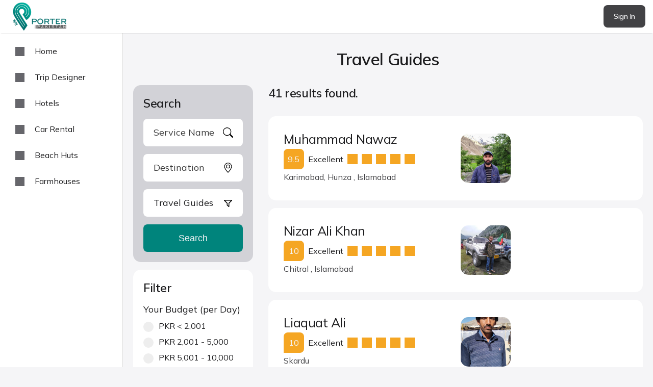

--- FILE ---
content_type: text/html; charset=UTF-8
request_url: https://porterpakistan.com/travel-guides/
body_size: 10760
content:
<!doctype html>
<html class="no-js" lang="en-US">
<head>
    <title>Travel guides - Porter Pakistan</title>
    <!-- Porter Pakistan v5.0.78 -->
    <link rel="shortlink" href="https://porterpakistan.com/"/>
    <link rel="alternate" href="https://porterpakistan.com/" hreflang="en-pk"/>
    <link rel="canonical" href="https://porterpakistan.com/"/>
        <meta charset="UTF-8">
    <meta http-equiv="Content-Type" content="text/html; charset=utf-8">
    <meta name="language" content="English">
    <meta name="revisit-after" content="7 days">
    <meta name="author" content="Waqar Alamgir">
    <meta http-equiv="X-UA-Compatible" content="IE=edge">
    <meta name="facebook-domain-verification" content="8kiregfmeaiu7eo3ha3b1rylvy1xzb" />
    <meta name="viewport" content="width=device-width, initial-scale=1, shrink-to-fit=no">
    <meta name="msapplication-TileColor" content="#199171">
    <meta name="theme-color" content="#fff">
    <meta name="robots" content="index, follow, max-image-preview:large, max-snippet:-1, max-video-preview:-1" />
    <meta name="keywords" content="Pakistan tour, northern areas, travel, hotels, transport, cars, guides, porters, nature photography, travel blogs, travel tips, plan trip pakistan, Himalaya, Karakoram, Hindu Kush, travel vendor, north Pakistan news" />
    <meta name="description" content="Porter Pakistan - Pakistan&#039;s first one stop solution for travel enthusiasts looking to book travel services." />
    <meta property="og:title" content="Travel guides - Porter Pakistan" />
    <meta property="og:description" content="Porter Pakistan - Pakistan&#039;s first one stop solution for travel enthusiasts looking to book travel services." />
    <meta property="og:image" content="https://porterpakistan.com/uploads/2022/07/seo-travel-guid.jpg" />
    <meta property="og:image:type" content="image/jpeg" />
    <meta property="og:image:width" content="1024" />
    <meta property="og:image:height" content="576" />
    <meta property="og:locale" content="en_US" />
    <meta property="og:type" content="website" />
    <meta property="og:url" content="https://porterpakistan.com/travel-guides" />
    <meta property="og:site_name" content="Porter Pakistan" />
    <meta property="article:publisher" content="https://facebook.com/PorterPakistanOfficial" />
    <meta property="article:modified_time" content="2020-07-27T21:22:05+00:00" />
    <meta name="twitter:title" content="Travel guides - Porter Pakistan">
    <meta name="twitter:description" content="Porter Pakistan - Pakistan&#039;s first one stop solution for travel enthusiasts looking to book travel services.">
    <meta name="twitter:image" content="https://porterpakistan.com/uploads/2022/07/seo-travel-guid.jpg">
    <meta name="twitter:card" content="summary_large_image" />
    <meta name="twitter:site" content="{{TWIT_H}}" />
    <meta name="twitter:creator" content="@wajrcs_dk">
    <link rel="apple-touch-icon" sizes="180x180" href="https://porterpakistan.com/pp-v5-assets/assets/images/apple-touch-icon.png?v=5.0.78">
    <link rel="icon" type="image/png" sizes="32x32" href="https://porterpakistan.com/pp-v5-assets/assets/images/favicon-32x32.png?v=5.0.78">
    <script type="text/javascript">
        let IMAGE_URL="https://porterpakistan.com/pp-v5-assets/assets/images";
        let TODAY="19/01/2026";
        let PLUS_30DAYS="18/02/2026";
        let TOMORROW="20/01/2026";
        let DATE_FORMAT="dd/mm/yyyy";
        let DATE_DISABLED=[];
                    </script>
    <link rel="preconnect" href="https://fonts.googleapis.com">
    <link rel="preconnect" href="https://fonts.gstatic.com" crossorigin>
    <link href="https://fonts.googleapis.com/css2?family=Mulish:wght@200..1000&display=swap" rel="stylesheet">
    <link rel="stylesheet" href="https://porterpakistan.com/pp-v5-assets/assets/css/main.css?v=5.0.78">
    <script type='text/javascript' src='https://porterpakistan.com/pp-v5-assets/assets/js/jquery.min.js?ver=5.0.78'></script>
        <script async src="https://www.googletagmanager.com/gtag/js?id=G-9GJYDHRLTX"></script>
    <script>
        window.dataLayer = window.dataLayer || [];
        function gtag(){dataLayer.push(arguments);}
        gtag('js', new Date());
        gtag('config', 'G-9GJYDHRLTX');
    </script>
    <script async src="https://www.googletagmanager.com/gtag/js?id=AW-10989777730"></script>
    <script>
        window.dataLayer = window.dataLayer || [];
        function gtag(){dataLayer.push(arguments);}
        gtag('js', new Date());
        gtag('config', 'AW-10989777730');
    </script>
    </head>
<body class="m0  hvr   pt65  fw4">
            <header class="bg2 pt5 pb5 pf zi3 w100p pt0 pl0 bs2">
    <section class="df jcsb cai  ml25 mr15 ">
        <div class="df cai">
            <a href="https://porterpakistan.com">
                                    <img class="w105" src="https://porterpakistan.com/pp-v5-assets/assets/images/logo.png?v=5.0.78" alt="Porter Pakistan" />
                            </a>
        </div>
        <div>
                                                <a class="btn-m darker w120 br8 fs14 fw6 tc" href="https://porterpakistan.com/auth-l">Sign In</a>
                                    </div>
    </section>
</header>
        <section id="l-menu" class="pf w220 side oa br1 bg2 pl10 pr10 pt10">
        <a class="df cai p15_20 c1 br8 " href="https://porterpakistan.com">
            <div class="ico w18 h18 home"></div>
            <h6 class="ml20">Home</h6>
        </a>
                    <a class="df cai p15_20 c1 br8 " href="https://porterpakistan.com/trip-designer">
                <div class="ico w18 h18 m-guide"></div>
                <h6 class="ml20">Trip Designer</h6>
            </a>
            <a class="df cai p15_20 c1 br8 " href="https://porterpakistan.com/hotels">
                <div class="ico w18 h18 m-hotel"></div>
                <h6 class="ml20">Hotels</h6>
            </a>
            <a class="df cai p15_20 c1 br8 " href="https://porterpakistan.com/car-rentals">
                <div class="ico w18 h18 m-car"></div>
                <h6 class="ml20">Car Rental</h6>
            </a>
            <a class="df cai p15_20 c1 br8 " href="https://porterpakistan.com/beach-huts">
                <div class="ico w18 h18 m-beach"></div>
                <h6 class="ml20">Beach Huts</h6>
            </a>
            <a class="df cai p15_20 c1 br8 " href="https://porterpakistan.com/farmhouses">
                <div class="ico-w w18 h18 m-farm"></div>
                <h6 class="ml20">Farmhouses</h6>
            </a>
                    </section>
        <main data-id="/travel-guides/" id="main"  class="main " >
                <section class="page-listing">
                    <div class="c">
                <h1 class="p30 mptbh1 tc">
                    
                    
                    Travel Guides
                </h1>
            </div>
                <div class="c">
            <div class="df mdf jcsb">
                <div class="colW25">
                    <a id="search" class="btn dark c1 bb5 w100p br8 fs18 fw5 tc ddn mmb15">
                        <div class="df jcc cai">
                            <div class="ico w20 h20 ser-lg mr10"></div> <div>Search & Filters</div>
                        </div>
                    </a>
                    <form class="mdn" method="get" id="search_form" action="/">
                        <input type="hidden" name="sort" id="sort" value="1" />
                        <div class="p20 bg1 mb15 br15">
                            <div class="ser-btn">
                                <h4 class="mb15">Search</h4>
                            </div>
                            <div class="ser-fil">
                                <div class="mb15">
                                    <label class="dn" for="filter_search"></label>
                                    <input maxlength="255" type="text" class="ddf p15_20_45 fs18 br8 bn bg2 drop dser-lg" style="background-size:20px" id="filter_search" name="fs" value="" placeholder="Service Name" autofocus>
                                </div>
                                <div class="mb15">
                                    <script>
                                        let data_destinations_3 = [];
                                                                                data_destinations_3.push(["2","Abbottabad"]);
                                                                                data_destinations_3.push(["818","Adventure Park"]);
                                                                                data_destinations_3.push(["691","Akara"]);
                                                                                data_destinations_3.push(["838","Ali Malik Top"]);
                                                                                data_destinations_3.push(["411","Aliabad"]);
                                                                                data_destinations_3.push(["871","Anarkali Bazar"]);
                                                                                data_destinations_3.push(["719","Aniahgram"]);
                                                                                data_destinations_3.push(["56","Arang Kel"]);
                                                                                data_destinations_3.push(["798","Astak Nala"]);
                                                                                data_destinations_3.push(["97","Astola Island"]);
                                                                                data_destinations_3.push(["45","Astore"]);
                                                                                data_destinations_3.push(["60","Athmuqam"]);
                                                                                data_destinations_3.push(["306","Attabad Lake"]);
                                                                                data_destinations_3.push(["363","Ayubia"]);
                                                                                data_destinations_3.push(["16","Babusar"]);
                                                                                data_destinations_3.push(["24","Babusar Village"]);
                                                                                data_destinations_3.push(["911","Badgoi Pass"]);
                                                                                data_destinations_3.push(["870","Badshahi Mosque"]);
                                                                                data_destinations_3.push(["857","Bagh"]);
                                                                                data_destinations_3.push(["797","Bagheecha"]);
                                                                                data_destinations_3.push(["679","Bahawalpur"]);
                                                                                data_destinations_3.push(["119","Bahrain"]);
                                                                                data_destinations_3.push(["783","Bahrain Bazar"]);
                                                                                data_destinations_3.push(["758","Bala Pir Ziarat"]);
                                                                                data_destinations_3.push(["717","Balak"]);
                                                                                data_destinations_3.push(["5","Balakot"]);
                                                                                data_destinations_3.push(["681","Baltit"]);
                                                                                data_destinations_3.push(["713","Band"]);
                                                                                data_destinations_3.push(["813","Banjosa Lake"]);
                                                                                data_destinations_3.push(["48","Bara Pani"]);
                                                                                data_destinations_3.push(["727","Barania"]);
                                                                                data_destinations_3.push(["883","Barrah Ponds"]);
                                                                                data_destinations_3.push(["800","Basho Valley"]);
                                                                                data_destinations_3.push(["862","Basho Waterfall"]);
                                                                                data_destinations_3.push(["868","Baskochi Meadows"]);
                                                                                data_destinations_3.push(["13","Batakundi"]);
                                                                                data_destinations_3.push(["734","Batkarar"]);
                                                                                data_destinations_3.push(["19","Battagram"]);
                                                                                data_destinations_3.push(["14","Besal"]);
                                                                                data_destinations_3.push(["20","Besham"]);
                                                                                data_destinations_3.push(["81","Bhit Khohri"]);
                                                                                data_destinations_3.push(["78","Bhurban"]);
                                                                                data_destinations_3.push(["808","Blind Lake"]);
                                                                                data_destinations_3.push(["919","Blind Lake Keris Valley"]);
                                                                                data_destinations_3.push(["364","Booni"]);
                                                                                data_destinations_3.push(["317","Borith Lake"]);
                                                                                data_destinations_3.push(["84","Buji Koh"]);
                                                                                data_destinations_3.push(["12","Burawai"]);
                                                                                data_destinations_3.push(["781","Butkara archeological site"]);
                                                                                data_destinations_3.push(["88","Buzi Top"]);
                                                                                data_destinations_3.push(["761","Chakwal"]);
                                                                                data_destinations_3.push(["94","Chaman"]);
                                                                                data_destinations_3.push(["736","Chamangul"]);
                                                                                data_destinations_3.push(["104","Chandragup"]);
                                                                                data_destinations_3.push(["702","Chang La"]);
                                                                                data_destinations_3.push(["98","Charna Island"]);
                                                                                data_destinations_3.push(["66","Charwaha Lake"]);
                                                                                data_destinations_3.push(["583","Chikkar"]);
                                                                                data_destinations_3.push(["50","Chilam Chowki"]);
                                                                                data_destinations_3.push(["51","Chilas"]);
                                                                                data_destinations_3.push(["248","Chipursan"]);
                                                                                data_destinations_3.push(["236","Chitral"]);
                                                                                data_destinations_3.push(["718","Chitta"]);
                                                                                data_destinations_3.push(["863","Chocolate Rocks"]);
                                                                                data_destinations_3.push(["906","Chongra Viewpoint"]);
                                                                                data_destinations_3.push(["47","Chota Pani"]);
                                                                                data_destinations_3.push(["71","Choti Ratti Gali"]);
                                                                                data_destinations_3.push(["804","Chunda Valley"]);
                                                                                data_destinations_3.push(["931","Clock tower Multan"]);
                                                                                data_destinations_3.push(["44","Cold Desert"]);
                                                                                data_destinations_3.push(["884","Crystal lake"]);
                                                                                data_destinations_3.push(["869","Daman e Koh"]);
                                                                                data_destinations_3.push(["105","Damb"]);
                                                                                data_destinations_3.push(["751","Danna"]);
                                                                                data_destinations_3.push(["54","Danyor"]);
                                                                                data_destinations_3.push(["692","Dargai"]);
                                                                                data_destinations_3.push(["21","Dasu"]);
                                                                                data_destinations_3.push(["46","Deosai"]);
                                                                                data_destinations_3.push(["768","DG Khan"]);
                                                                                data_destinations_3.push(["825","Dhani Waterfall"]);
                                                                                data_destinations_3.push(["770","Dhirkot"]);
                                                                                data_destinations_3.push(["859","Dhirkot &amp; Bagh"]);
                                                                                data_destinations_3.push(["720","Dhudial"]);
                                                                                data_destinations_3.push(["925","Dino Valley"]);
                                                                                data_destinations_3.push(["239","Dir"]);
                                                                                data_destinations_3.push(["907","Domel Lake"]);
                                                                                data_destinations_3.push(["62","Dowarian"]);
                                                                                data_destinations_3.push(["876","Dubai"]);
                                                                                data_destinations_3.push(["26","Dudipatsar Lake"]);
                                                                                data_destinations_3.push(["421","Duikar"]);
                                                                                data_destinations_3.push(["735","Dumri"]);
                                                                                data_destinations_3.push(["698","Dunga"]);
                                                                                data_destinations_3.push(["811","Dunga Gali"]);
                                                                                data_destinations_3.push(["806","Eagle&#039;s Nest Hunza"]);
                                                                                data_destinations_3.push(["464","Fairy Meadows"]);
                                                                                data_destinations_3.push(["79","Faisal Mosque"]);
                                                                                data_destinations_3.push(["263","Faisalabad"]);
                                                                                data_destinations_3.push(["676","Fort Munro"]);
                                                                                data_destinations_3.push(["556","Gabin Jabba"]);
                                                                                data_destinations_3.push(["546","Gadap"]);
                                                                                data_destinations_3.push(["82","Gaddani"]);
                                                                                data_destinations_3.push(["812","Ganga Choti"]);
                                                                                data_destinations_3.push(["428","Ganish"]);
                                                                                data_destinations_3.push(["562","Garam Chashma"]);
                                                                                data_destinations_3.push(["23","Garhi Habibullah"]);
                                                                                data_destinations_3.push(["674","Gharo"]);
                                                                                data_destinations_3.push(["234","Ghizer"]);
                                                                                data_destinations_3.push(["431","Ghulkin"]);
                                                                                data_destinations_3.push(["434","Ghulmet"]);
                                                                                data_destinations_3.push(["745","Ghumla"]);
                                                                                data_destinations_3.push(["53","Gilgit"]);
                                                                                data_destinations_3.push(["881","Gilgit Airport"]);
                                                                                data_destinations_3.push(["690","Gircha"]);
                                                                                data_destinations_3.push(["17","Gittidas"]);
                                                                                data_destinations_3.push(["733","Gobindpur"]);
                                                                                data_destinations_3.push(["241","Gojal"]);
                                                                                data_destinations_3.push(["86","Golden Beach"]);
                                                                                data_destinations_3.push(["771","Gorakh Hill"]);
                                                                                data_destinations_3.push(["926","Green Top"]);
                                                                                data_destinations_3.push(["689","Gujranwala"]);
                                                                                data_destinations_3.push(["766","Gulapur"]);
                                                                                data_destinations_3.push(["30","Gulmit"]);
                                                                                data_destinations_3.push(["251","Gupis"]);
                                                                                data_destinations_3.push(["95","Gwadar"]);
                                                                                data_destinations_3.push(["739","Haji Baba"]);
                                                                                data_destinations_3.push(["816","Harnoi"]);
                                                                                data_destinations_3.push(["715","Hassa"]);
                                                                                data_destinations_3.push(["772","Hawksbay"]);
                                                                                data_destinations_3.push(["914","Hawwa ka Darra"]);
                                                                                data_destinations_3.push(["822","Hazara Motorway"]);
                                                                                data_destinations_3.push(["823","Hazara Motorway"]);
                                                                                data_destinations_3.push(["87","Hingol"]);
                                                                                data_destinations_3.push(["688","Hini"]);
                                                                                data_destinations_3.push(["127","Hopar"]);
                                                                                data_destinations_3.push(["809","Hopar Valley"]);
                                                                                data_destinations_3.push(["877","Hopper Valley"]);
                                                                                data_destinations_3.push(["233","Hunza"]);
                                                                                data_destinations_3.push(["833","Hunza &amp; Skardu"]);
                                                                                data_destinations_3.push(["827","Hunza Altit"]);
                                                                                data_destinations_3.push(["864","Hunza By-Air"]);
                                                                                data_destinations_3.push(["805","Hunza Fort"]);
                                                                                data_destinations_3.push(["831","Hussainabad Waterfall"]);
                                                                                data_destinations_3.push(["35","Hussaini Bridge"]);
                                                                                data_destinations_3.push(["695","Hyderabad"]);
                                                                                data_destinations_3.push(["242","Ishkoman"]);
                                                                                data_destinations_3.push(["261","Islamabad"]);
                                                                                data_destinations_3.push(["360","Jafarabad"]);
                                                                                data_destinations_3.push(["52","Jaglot"]);
                                                                                data_destinations_3.push(["893","Jahaz Banda"]);
                                                                                data_destinations_3.push(["757","Jahrai"]);
                                                                                data_destinations_3.push(["909","Jannat Waterfall"]);
                                                                                data_destinations_3.push(["920","Jazbanda"]);
                                                                                data_destinations_3.push(["11","Jhalkad"]);
                                                                                data_destinations_3.push(["701","Jhelum"]);
                                                                                data_destinations_3.push(["786","Jijal Waterfall"]);
                                                                                data_destinations_3.push(["732","Jugut"]);
                                                                                data_destinations_3.push(["8","Kaghan"]);
                                                                                data_destinations_3.push(["68","Kala Pani"]);
                                                                                data_destinations_3.push(["151","Kalam"]);
                                                                                data_destinations_3.push(["913","Kalam Bazar"]);
                                                                                data_destinations_3.push(["714","Kalar"]);
                                                                                data_destinations_3.push(["238","Kalash"]);
                                                                                data_destinations_3.push(["476","Karachi"]);
                                                                                data_destinations_3.push(["680","Karandukai"]);
                                                                                data_destinations_3.push(["777","Kargil Lake"]);
                                                                                data_destinations_3.push(["725","Karimabad"]);
                                                                                data_destinations_3.push(["33","Karimabad, Hunza"]);
                                                                                data_destinations_3.push(["64","Kashmir"]);
                                                                                data_destinations_3.push(["902","Kashmir Point"]);
                                                                                data_destinations_3.push(["765","Katelai"]);
                                                                                data_destinations_3.push(["921","Katora Lake"]);
                                                                                data_destinations_3.push(["792","Katpana Desert"]);
                                                                                data_destinations_3.push(["101","Keenjhar"]);
                                                                                data_destinations_3.push(["55","Kel"]);
                                                                                data_destinations_3.push(["61","Keran"]);
                                                                                data_destinations_3.push(["752","Khai"]);
                                                                                data_destinations_3.push(["687","Khaira"]);
                                                                                data_destinations_3.push(["634","Khaira Gali"]);
                                                                                data_destinations_3.push(["69","Khalasar Lake"]);
                                                                                data_destinations_3.push(["801","Khamosh Waterfall"]);
                                                                                data_destinations_3.push(["910","Khanaspur"]);
                                                                                data_destinations_3.push(["740","Khanni"]);
                                                                                data_destinations_3.push(["704","Khanpur"]);
                                                                                data_destinations_3.push(["73","Khanpur Lake"]);
                                                                                data_destinations_3.push(["246","Khaplu"]);
                                                                                data_destinations_3.push(["794","Kharpocho fort"]);
                                                                                data_destinations_3.push(["93","Khojak Top"]);
                                                                                data_destinations_3.push(["38","Khunjerab"]);
                                                                                data_destinations_3.push(["90","Khuzdar"]);
                                                                                data_destinations_3.push(["446","Khyber"]);
                                                                                data_destinations_3.push(["7","Kiwai"]);
                                                                                data_destinations_3.push(["824","Kiwai Waterfall"]);
                                                                                data_destinations_3.push(["830","Kohala Bridge"]);
                                                                                data_destinations_3.push(["785","Kohistan Waterfall"]);
                                                                                data_destinations_3.push(["726","Kotli"]);
                                                                                data_destinations_3.push(["709","Kuh"]);
                                                                                data_destinations_3.push(["244","Kumrat"]);
                                                                                data_destinations_3.push(["890","Kumrat Forest"]);
                                                                                data_destinations_3.push(["891","Kumrat Waterfall"]);
                                                                                data_destinations_3.push(["922","Kund Banda"]);
                                                                                data_destinations_3.push(["85","Kund Malir"]);
                                                                                data_destinations_3.push(["826","Kundal Shahi Waterfall"]);
                                                                                data_destinations_3.push(["836","Kunhar River"]);
                                                                                data_destinations_3.push(["334","Kutton"]);
                                                                                data_destinations_3.push(["262","Lahore"]);
                                                                                data_destinations_3.push(["873","Lahore Fort"]);
                                                                                data_destinations_3.push(["874","Lahore Museum"]);
                                                                                data_destinations_3.push(["802","Lake View Park"]);
                                                                                data_destinations_3.push(["932","Lansdowne bridge sukkur"]);
                                                                                data_destinations_3.push(["28","Lariyan Ki Basti"]);
                                                                                data_destinations_3.push(["839","Lasdana"]);
                                                                                data_destinations_3.push(["696","Liaquatpur"]);
                                                                                data_destinations_3.push(["903","LOC view point"]);
                                                                                data_destinations_3.push(["42","Lower Kachura"]);
                                                                                data_destinations_3.push(["15","Lulusar"]);
                                                                                data_destinations_3.push(["728","Madyan"]);
                                                                                data_destinations_3.push(["782","Madyan Fish Farm"]);
                                                                                data_destinations_3.push(["381","Mahandri"]);
                                                                                data_destinations_3.push(["849","Mahodand Lake"]);
                                                                                data_destinations_3.push(["102","Makli"]);
                                                                                data_destinations_3.push(["933","Makli Graveyard"]);
                                                                                data_destinations_3.push(["708","Malam"]);
                                                                                data_destinations_3.push(["281","Malam Jabba"]);
                                                                                data_destinations_3.push(["784","Malam Jabba Chairlift"]);
                                                                                data_destinations_3.push(["744","Malot"]);
                                                                                data_destinations_3.push(["737","Mam"]);
                                                                                data_destinations_3.push(["4","Mansehra"]);
                                                                                data_destinations_3.push(["832","Manthal Budha Rock"]);
                                                                                data_destinations_3.push(["795","Manthoka Waterfall"]);
                                                                                data_destinations_3.push(["861","Masroor Rock"]);
                                                                                data_destinations_3.push(["872","Meenar e Pakistan"]);
                                                                                data_destinations_3.push(["754","Miandam"]);
                                                                                data_destinations_3.push(["253","Minapin"]);
                                                                                data_destinations_3.push(["683","Minawar"]);
                                                                                data_destinations_3.push(["707","Mingora"]);
                                                                                data_destinations_3.push(["900","Minimarg"]);
                                                                                data_destinations_3.push(["918","Miranjani"]);
                                                                                data_destinations_3.push(["928","Mohenjo Daro"]);
                                                                                data_destinations_3.push(["767","Moola Chotok"]);
                                                                                data_destinations_3.push(["841","Moto Tunnel"]);
                                                                                data_destinations_3.push(["80","Mubarak Village"]);
                                                                                data_destinations_3.push(["25","Mulla Ki Basti"]);
                                                                                data_destinations_3.push(["675","Multan"]);
                                                                                data_destinations_3.push(["934","Multan Fort"]);
                                                                                data_destinations_3.push(["77","Murree"]);
                                                                                data_destinations_3.push(["892","Murree &amp; Nathia Gali"]);
                                                                                data_destinations_3.push(["847","Mushkpuri"]);
                                                                                data_destinations_3.push(["896","Musk Deer National Park"]);
                                                                                data_destinations_3.push(["338","Muzaffa"]);
                                                                                data_destinations_3.push(["59","Muzaffarabad"]);
                                                                                data_destinations_3.push(["810","Muzaffarabad Bridge"]);
                                                                                data_destinations_3.push(["312","Nagar, Hunza"]);
                                                                                data_destinations_3.push(["763","Nagir"]);
                                                                                data_destinations_3.push(["722","Nahr"]);
                                                                                data_destinations_3.push(["807","Naltar Lake"]);
                                                                                data_destinations_3.push(["526","Naltar Valley"]);
                                                                                data_destinations_3.push(["753","Naluchhi"]);
                                                                                data_destinations_3.push(["842","Namli Maira Waterfall"]);
                                                                                data_destinations_3.push(["915","Nanga Parbat view point"]);
                                                                                data_destinations_3.push(["9","Naran"]);
                                                                                data_destinations_3.push(["845","Naran &amp; Dhirkot"]);
                                                                                data_destinations_3.push(["843","Naran &amp; Shogran"]);
                                                                                data_destinations_3.push(["746","Narowal"]);
                                                                                data_destinations_3.push(["710","Narul"]);
                                                                                data_destinations_3.push(["249","Nasirabad"]);
                                                                                data_destinations_3.push(["120","Nathia Gali"]);
                                                                                data_destinations_3.push(["846","Nathia Gali &amp; Dhirkot"]);
                                                                                data_destinations_3.push(["917","Nathia Gali &amp; Shogran"]);
                                                                                data_destinations_3.push(["852","Nathia Gali Market"]);
                                                                                data_destinations_3.push(["760","Naugazi"]);
                                                                                data_destinations_3.push(["856","Neelum River"]);
                                                                                data_destinations_3.push(["820","Neelum Valley Kashmir"]);
                                                                                data_destinations_3.push(["762","Niazian"]);
                                                                                data_destinations_3.push(["775","Nomal"]);
                                                                                data_destinations_3.push(["29","Noori Top"]);
                                                                                data_destinations_3.push(["908","Organic village"]);
                                                                                data_destinations_3.push(["89","Ormara"]);
                                                                                data_destinations_3.push(["705","Padhana"]);
                                                                                data_destinations_3.push(["100","Pak Afghan Border"]);
                                                                                data_destinations_3.push(["731","Pakki"]);
                                                                                data_destinations_3.push(["778","Palogah Valley"]);
                                                                                data_destinations_3.push(["889","Panjkora River"]);
                                                                                data_destinations_3.push(["6","Paras"]);
                                                                                data_destinations_3.push(["96","Pasni"]);
                                                                                data_destinations_3.push(["36","Passu"]);
                                                                                data_destinations_3.push(["840","Patriata"]);
                                                                                data_destinations_3.push(["264","Peshawar"]);
                                                                                data_destinations_3.push(["235","Phander"]);
                                                                                data_destinations_3.push(["854","Pipeline Track"]);
                                                                                data_destinations_3.push(["339","Pir Chinasi"]);
                                                                                data_destinations_3.push(["619","Pir Ibrahim"]);
                                                                                data_destinations_3.push(["738","Ponedas"]);
                                                                                data_destinations_3.push(["92","Qilla Abdullah"]);
                                                                                data_destinations_3.push(["91","Quetta"]);
                                                                                data_destinations_3.push(["706","Rachial"]);
                                                                                data_destinations_3.push(["685","Rahim Yar Khan"]);
                                                                                data_destinations_3.push(["759","Rahunth"]);
                                                                                data_destinations_3.push(["129","Raikot - Fairy Meadows"]);
                                                                                data_destinations_3.push(["31","Rakaposhi View Point"]);
                                                                                data_destinations_3.push(["904","Rama Lake"]);
                                                                                data_destinations_3.push(["905","Rama Meadows"]);
                                                                                data_destinations_3.push(["677","Ramkot"]);
                                                                                data_destinations_3.push(["730","Ranga"]);
                                                                                data_destinations_3.push(["773","Ranikot"]);
                                                                                data_destinations_3.push(["70","Ratti Gali"]);
                                                                                data_destinations_3.push(["72","Ratti Gali Base"]);
                                                                                data_destinations_3.push(["67","Ratti Gali Pass"]);
                                                                                data_destinations_3.push(["743","Rawala"]);
                                                                                data_destinations_3.push(["601","Rawalpindi"]);
                                                                                data_destinations_3.push(["699","Sahiwal"]);
                                                                                data_destinations_3.push(["76","Saidpur"]);
                                                                                data_destinations_3.push(["684","Saidu Sharif"]);
                                                                                data_destinations_3.push(["10","Saif-ul-Maluk"]);
                                                                                data_destinations_3.push(["898","Saifullah lake"]);
                                                                                data_destinations_3.push(["885","Sailing Fish Farm"]);
                                                                                data_destinations_3.push(["850","Sajjikot Waterfall"]);
                                                                                data_destinations_3.push(["774","Sandspit Beach Karachi"]);
                                                                                data_destinations_3.push(["83","Sapat"]);
                                                                                data_destinations_3.push(["741","Sarai"]);
                                                                                data_destinations_3.push(["27","Saral Pass"]);
                                                                                data_destinations_3.push(["721","Sardur"]);
                                                                                data_destinations_3.push(["791","Sarfaranga Desert"]);
                                                                                data_destinations_3.push(["694","Sargodha"]);
                                                                                data_destinations_3.push(["796","Satpara Lake"]);
                                                                                data_destinations_3.push(["901","Satrangi Lake"]);
                                                                                data_destinations_3.push(["22","Sazin"]);
                                                                                data_destinations_3.push(["929","Shah Shams Tomb"]);
                                                                                data_destinations_3.push(["899","Shahi Bagh"]);
                                                                                data_destinations_3.push(["724","Shahkot"]);
                                                                                data_destinations_3.push(["875","Shakar Parian"]);
                                                                                data_destinations_3.push(["237","Shandur"]);
                                                                                data_destinations_3.push(["790","Shangrila Lake"]);
                                                                                data_destinations_3.push(["673","Sharan"]);
                                                                                data_destinations_3.push(["63","Sharda"]);
                                                                                data_destinations_3.push(["65","Sharda Uni"]);
                                                                                data_destinations_3.push(["697","Shardi"]);
                                                                                data_destinations_3.push(["747","Shekhan"]);
                                                                                data_destinations_3.push(["39","Shengus"]);
                                                                                data_destinations_3.push(["49","Sheosar Lake"]);
                                                                                data_destinations_3.push(["888","Sheringal"]);
                                                                                data_destinations_3.push(["247","Shigar"]);
                                                                                data_destinations_3.push(["793","Shigar Fort"]);
                                                                                data_destinations_3.push(["124","Shimshal"]);
                                                                                data_destinations_3.push(["18","Shinkyari"]);
                                                                                data_destinations_3.push(["153","Shogran"]);
                                                                                data_destinations_3.push(["848","Shogran &amp; Dhirkot"]);
                                                                                data_destinations_3.push(["57","Shounter Lake"]);
                                                                                data_destinations_3.push(["58","Shounter Valley"]);
                                                                                data_destinations_3.push(["678","Sialkot"]);
                                                                                data_destinations_3.push(["835","Siri Lake"]);
                                                                                data_destinations_3.push(["821","Siri-Paye"]);
                                                                                data_destinations_3.push(["41","Skardu"]);
                                                                                data_destinations_3.push(["829","Skardu &amp; Hunza By-Air"]);
                                                                                data_destinations_3.push(["882","Skardu Airport"]);
                                                                                data_destinations_3.push(["828","Skardu By-Air"]);
                                                                                data_destinations_3.push(["860","Skardu city"]);
                                                                                data_destinations_3.push(["711","Sonmiani"]);
                                                                                data_destinations_3.push(["787","Soq Valley"]);
                                                                                data_destinations_3.push(["243","Sor Laspur"]);
                                                                                data_destinations_3.push(["37","Sost"]);
                                                                                data_destinations_3.push(["858","Sudhan Gali"]);
                                                                                data_destinations_3.push(["927","Sukkur"]);
                                                                                data_destinations_3.push(["756","Sumaiyar"]);
                                                                                data_destinations_3.push(["99","Sunehra Beach"]);
                                                                                data_destinations_3.push(["867","Suspension Bridge"]);
                                                                                data_destinations_3.push(["118","Swat"]);
                                                                                data_destinations_3.push(["886","Swat &amp; Kumrat"]);
                                                                                data_destinations_3.push(["844","Swat &amp; Shogran"]);
                                                                                data_destinations_3.push(["748","Tahsil"]);
                                                                                data_destinations_3.push(["923","Taki top"]);
                                                                                data_destinations_3.push(["716","Tal"]);
                                                                                data_destinations_3.push(["755","Tandal"]);
                                                                                data_destinations_3.push(["703","Tando"]);
                                                                                data_destinations_3.push(["571","Taobat"]);
                                                                                data_destinations_3.push(["895","Taobat Bala"]);
                                                                                data_destinations_3.push(["693","Tarar"]);
                                                                                data_destinations_3.push(["686","Tato"]);
                                                                                data_destinations_3.push(["700","Taunsa"]);
                                                                                data_destinations_3.push(["3","Thandiani"]);
                                                                                data_destinations_3.push(["103","Thatta"]);
                                                                                data_destinations_3.push(["916","Three Mountain Junction"]);
                                                                                data_destinations_3.push(["887","Timergara"]);
                                                                                data_destinations_3.push(["729","Tish"]);
                                                                                data_destinations_3.push(["814","Toli Peer"]);
                                                                                data_destinations_3.push(["930","Tomb of Bahudin Zakria"]);
                                                                                data_destinations_3.push(["75","Trail 5"]);
                                                                                data_destinations_3.push(["623","Turtle Beach Karachi"]);
                                                                                data_destinations_3.push(["764","Umarkot"]);
                                                                                data_destinations_3.push(["851","Umbrella Waterfall"]);
                                                                                data_destinations_3.push(["1","Unknown"]);
                                                                                data_destinations_3.push(["240","Upper Dir"]);
                                                                                data_destinations_3.push(["789","Upper Kachura Lake"]);
                                                                                data_destinations_3.push(["776","Ushu Forest"]);
                                                                                data_destinations_3.push(["897","Utror valley"]);
                                                                                data_destinations_3.push(["924","Wahga Border"]);
                                                                                data_destinations_3.push(["780","White Palace"]);
                                                                                data_destinations_3.push(["321","Ziarat"]);
                                                                            </script>
                                    <div class="dd pr w100p destinations_3">
                                        <label class="dn" for="destination_3"></label>
                                        <input id="destination_3" maxlength="255" type="text" value="" style="background-size:20px" class="ddf p15_20_45 fs18 br8 bn bg2 drop dloc" placeholder="Destination"/>
                                        <input type="hidden" name="d" value="0">
                                        <div class="pa zi1 pl0 pr0 pt100p brl8br mh222 bg2 oa dn a-items"></div>
                                    </div>
                                </div>
                                <div class="mb15">
                                    <div class="dd pr w100p service_type">
                                        <div class="ddf p15_20 fs18 br8 bn bg2 drop filter service_type_text" style="background-size:20px">Travel Guides</div>
                                        <input type="hidden" name="st" id="st" value="/travel-guides"/>
                                        <div class="pa zi1 pl0 pr0 pt100p brl8br mh222 bg2 oa dn a-items">
                                            <div class="fs18 p15_20 bt1 cp" data-id="/services">All Services</div>
                                            <div class="fs18 p15_20 bt1 cp" data-id="/beach-huts">Beach Huts</div>
                                            <div class="fs18 p15_20 bt1 cp" data-id="/car-rentals">Car Rental</div>
                                            <div class="fs18 p15_20 bt1 cp" data-id="/farmhouses">Farmhouses</div>
                                            <div class="fs18 p15_20 bt1 cp" data-id="/hotels">Hotels</div>
                                        </div>
                                    </div>
                                </div>
                                                                <button type="submit" id="searchbtn" class="btn dark bn w100p br8 fs18 fw5 tc h54 mh54">Search</button>
                            </div>
                        </div>
                        <div class="p20 bg2 mb15 br15">
                            <div class="sor-btn">
                                <h4 class="mb15">Filter</h4>
                            </div>
                            <div class="sor-fil">
                                                                                                <div class="mb25">
                                    <div class="mb10">
                                        <label class="fs18">Your Budget (per Day)</label>
                                    </div>
                                                                            <label class="fs16 mb10 pl30 cp us pr cont" for="budget1">
                                            PKR &lt; 2,001
                                            <input type="radio"  name="budget" class="w0 h0 pa" value="1-2000" id="budget1" />
                                            <span class="mark"></span>
                                        </label>
                                                                            <label class="fs16 mb10 pl30 cp us pr cont" for="budget2">
                                            PKR 2,001 - 5,000
                                            <input type="radio"  name="budget" class="w0 h0 pa" value="2001-5000" id="budget2" />
                                            <span class="mark"></span>
                                        </label>
                                                                            <label class="fs16 mb10 pl30 cp us pr cont" for="budget3">
                                            PKR 5,001 - 10,000
                                            <input type="radio"  name="budget" class="w0 h0 pa" value="5001-10000" id="budget3" />
                                            <span class="mark"></span>
                                        </label>
                                                                            <label class="fs16 mb10 pl30 cp us pr cont" for="budget4">
                                            PKR &gt; 10,000
                                            <input type="radio"  name="budget" class="w0 h0 pa" value="10001-99000" id="budget4" />
                                            <span class="mark"></span>
                                        </label>
                                                                    </div>
                                <div class="mb25">
                                    <div class="mb10">
                                        <label class="fs18">Stars Ratings</label>
                                    </div>
                                    <label class="fs16 mb10 pl30 cp us pr cont df" for="review1">
                                        Minimum  <div class="ico w20 h20 ml8 star"></div>  <div class="ico w20 h20 ml8 star"></div>  <div class="ico w20 h20 ml8 star"></div>  <div class="ico w20 h20 ml8 star"></div>  <div class="ico w20 h20 ml8 star"></div>                                         <input type="radio"  name="rating" class="w0 h0 pa" value="5" id="review1" />
                                        <span class="mark"></span>
                                    </label>
                                    <label class="fs16 mb10 pl30 cp us pr cont df" for="review2">
                                        Minimum  <div class="ico w20 h20 ml8 star"></div>  <div class="ico w20 h20 ml8 star"></div>  <div class="ico w20 h20 ml8 star"></div>  <div class="ico w20 h20 ml8 star"></div>                                         <input type="radio"  name="rating" class="w0 h0 pa" value="4" id="review2" />
                                        <span class="mark"></span>
                                    </label>
                                    <label class="fs16 mb10 pl30 cp us pr cont df" for="review3">
                                        Minimum  <div class="ico w20 h20 ml8 star"></div>  <div class="ico w20 h20 ml8 star"></div>  <div class="ico w20 h20 ml8 star"></div>                                         <input type="radio"  name="rating" class="w0 h0 pa" value="3" id="review3" />
                                        <span class="mark"></span>
                                    </label>
                                </div>
                                                            </div>
                        </div>
                    </form>
                </div>
                <div class="colW75">
                                            <h4 class="mb30"> 41 results found.</h4>
                                        <div>
                                                                                <a href="https://porterpakistan.com/travel-guide/muhammad-nawaz" class="db p30 bg2 br15 df mdf jcsb mb15 l-itm">
                                                                <div class="colW50 c1">
                                    <div class="mb5 fs26">
                                        Muhammad Nawaz                                     </div>
                                                                            <div class="df cai mb5">
                                            <div class="br8_ bg5 w40 pt10 pb10 tc mr8 c3" title="Review Score 9.5/10">9.5</div>
                                            Excellent
                                                                                            <div class="ico w20 h20 ml8 star"></div>
                                                                                            <div class="ico w20 h20 ml8 star"></div>
                                                                                            <div class="ico w20 h20 ml8 star"></div>
                                                                                            <div class="ico w20 h20 ml8 star"></div>
                                                                                            <div class="ico w20 h20 ml8 star"></div>
                                                                                    </div>
                                                                        <h6 class="c4 mb5">
                                                                                                                                Karimabad, Hunza
                                                                                     ,                                             Islamabad
                                                                            </h6>
                                                                        <h6 class="c5">
                                                                            </h6>
                                </div>
                                                                <div class="colW50 df jcsb cai">
                                                                            <div class="colW33">
                                            <img class="w100p br15" loading=lazy src="https://porterpakistan.com/uploads/2022/10/WhatsApp-Image-2022-10-19-at-7.38.39-AM-300x300.jpeg" alt="" />
                                        </div>
                                                                    </div>
                                                            </a>
                                                                                <a href="https://porterpakistan.com/travel-guide/nizar-ali-khan" class="db p30 bg2 br15 df mdf jcsb mb15 l-itm">
                                                                <div class="colW50 c1">
                                    <div class="mb5 fs26">
                                        Nizar Ali Khan                                     </div>
                                                                            <div class="df cai mb5">
                                            <div class="br8_ bg5 w40 pt10 pb10 tc mr8 c3" title="Review Score 10/10">10</div>
                                            Excellent
                                                                                            <div class="ico w20 h20 ml8 star"></div>
                                                                                            <div class="ico w20 h20 ml8 star"></div>
                                                                                            <div class="ico w20 h20 ml8 star"></div>
                                                                                            <div class="ico w20 h20 ml8 star"></div>
                                                                                            <div class="ico w20 h20 ml8 star"></div>
                                                                                    </div>
                                                                        <h6 class="c4 mb5">
                                                                                                                                Chitral
                                                                                     ,                                             Islamabad
                                                                            </h6>
                                                                        <h6 class="c5">
                                                                            </h6>
                                </div>
                                                                <div class="colW50 df jcsb cai">
                                                                            <div class="colW33">
                                            <img class="w100p br15" loading=lazy src="https://porterpakistan.com/uploads/2022/10/nezar-ahmed-300x300.jpeg" alt="" />
                                        </div>
                                                                    </div>
                                                            </a>
                                                                                <a href="https://porterpakistan.com/travel-guide/liaquat-ali" class="db p30 bg2 br15 df mdf jcsb mb15 l-itm">
                                                                <div class="colW50 c1">
                                    <div class="mb5 fs26">
                                        Liaquat Ali                                     </div>
                                                                            <div class="df cai mb5">
                                            <div class="br8_ bg5 w40 pt10 pb10 tc mr8 c3" title="Review Score 10/10">10</div>
                                            Excellent
                                                                                            <div class="ico w20 h20 ml8 star"></div>
                                                                                            <div class="ico w20 h20 ml8 star"></div>
                                                                                            <div class="ico w20 h20 ml8 star"></div>
                                                                                            <div class="ico w20 h20 ml8 star"></div>
                                                                                            <div class="ico w20 h20 ml8 star"></div>
                                                                                    </div>
                                                                        <h6 class="c4 mb5">
                                                                                                                                Skardu
                                                                            </h6>
                                                                        <h6 class="c5">
                                                                            </h6>
                                </div>
                                                                <div class="colW50 df jcsb cai">
                                                                            <div class="colW33">
                                            <img class="w100p br15" loading=lazy src="https://porterpakistan.com/uploads/2022/10/WhatsApp-Image-2022-10-19-at-7.02.27-AM-300x300.jpeg" alt="" />
                                        </div>
                                                                    </div>
                                                            </a>
                                                                                <a href="https://porterpakistan.com/travel-guide/shakeel-ahmed" class="db p30 bg2 br15 df mdf jcsb mb15 l-itm">
                                                                <div class="colW50 c1">
                                    <div class="mb5 fs26">
                                        Shakeel Ahmed                                     </div>
                                                                            <div class="df cai mb5">
                                            <div class="br8_ bg5 w40 pt10 pb10 tc mr8 c3" title="Review Score 8.8/10">8.8</div>
                                            Excellent
                                                                                            <div class="ico w20 h20 ml8 star"></div>
                                                                                            <div class="ico w20 h20 ml8 star"></div>
                                                                                            <div class="ico w20 h20 ml8 star"></div>
                                                                                    </div>
                                                                        <h6 class="c4 mb5">
                                                                                                                                Shogran
                                                                            </h6>
                                                                        <h6 class="c5">
                                                                            </h6>
                                </div>
                                                                <div class="colW50 df jcsb cai">
                                                                            <div class="colW33">
                                            <img class="w100p br15" loading=lazy src="https://porterpakistan.com/uploads/2022/10/Shakeel-Ajmed-1-300x300.jpeg" alt="" />
                                        </div>
                                                                            <div class="colW33">
                                            <img class="w100p br15" loading=lazy src="https://porterpakistan.com/uploads/2022/10/Shakeel-Ahmed-300x300.jpeg" alt="Shakeel Ahmed" />
                                        </div>
                                                                    </div>
                                                            </a>
                                                                                <a href="https://porterpakistan.com/travel-guide/zakir" class="db p30 bg2 br15 df mdf jcsb mb15 l-itm">
                                                                <div class="colW50 c1">
                                    <div class="mb5 fs26">
                                        Zakir                                     </div>
                                                                            <div class="df cai mb5">
                                            <div class="br8_ bg5 w40 pt10 pb10 tc mr8 c3" title="Review Score 9/10">9</div>
                                            Excellent
                                                                                            <div class="ico w20 h20 ml8 star"></div>
                                                                                            <div class="ico w20 h20 ml8 star"></div>
                                                                                            <div class="ico w20 h20 ml8 star"></div>
                                                                                            <div class="ico w20 h20 ml8 star"></div>
                                                                                    </div>
                                                                        <h6 class="c4 mb5">
                                                                            </h6>
                                                                        <h6 class="c5">
                                                                            </h6>
                                </div>
                                                                <div class="colW50 df jcsb cai">
                                                                            <div class="colW33">
                                            <img class="w100p br15" loading=lazy src="https://porterpakistan.com/uploads/2023/01/WhatsApp-Image-2023-01-31-at-7.04.27-PM-300x300.jpeg" alt="" />
                                        </div>
                                                                            <div class="colW33">
                                            <img class="w100p br15" loading=lazy src="https://porterpakistan.com/uploads/2023/01/WhatsApp-Image-2023-01-31-at-7.54.43-PM-300x300.jpeg" alt="WhatsApp Image 2023-01-31 at 7.54.43 PM" />
                                        </div>
                                                                            <div class="colW33">
                                            <img class="w100p br15" loading=lazy src="https://porterpakistan.com/uploads/2023/01/WhatsApp-Image-2023-01-31-at-7.54.42-PM-300x300.jpeg" alt="WhatsApp Image 2023-01-31 at 7.54.42 PM" />
                                        </div>
                                                                    </div>
                                                            </a>
                                                                                <a href="https://porterpakistan.com/travel-guide/aurangzaib-alamgir" class="db p30 bg2 br15 df mdf jcsb mb15 l-itm">
                                                                <div class="colW50 c1">
                                    <div class="mb5 fs26">
                                        Aurangzaib Alamgir                                     </div>
                                                                            <div class="df cai mb5">
                                            <div class="br8_ bg5 w40 pt10 pb10 tc mr8 c3" title="Review Score 9/10">9</div>
                                            Excellent
                                                                                            <div class="ico w20 h20 ml8 star"></div>
                                                                                            <div class="ico w20 h20 ml8 star"></div>
                                                                                            <div class="ico w20 h20 ml8 star"></div>
                                                                                            <div class="ico w20 h20 ml8 star"></div>
                                                                                    </div>
                                                                        <h6 class="c4 mb5">
                                                                            </h6>
                                                                        <h6 class="c5">
                                                                            </h6>
                                </div>
                                                                <div class="colW50 df jcsb cai">
                                                                            <div class="colW33">
                                            <img class="w100p br15" loading=lazy src="https://porterpakistan.com/uploads/2023/01/WhatsApp-Image-2023-01-31-at-7.03.06-PM-300x300.jpeg" alt="" />
                                        </div>
                                                                            <div class="colW33">
                                            <img class="w100p br15" loading=lazy src="https://porterpakistan.com/uploads/2023/01/WhatsApp-Image-2023-01-31-at-7.03.06-PM-(1)-300x300.jpeg" alt="WhatsApp Image 2023-01-31 at 7.03.06 PM (1)" />
                                        </div>
                                                                            <div class="colW33">
                                            <img class="w100p br15" loading=lazy src="https://porterpakistan.com/uploads/2023/01/WhatsApp-Image-2023-01-31-at-7.03.07-PM-300x300.jpeg" alt="WhatsApp Image 2023-01-31 at 7.03.07 PM" />
                                        </div>
                                                                    </div>
                                                            </a>
                                                                                <a href="https://porterpakistan.com/travel-guide/tanveer-ahmed" class="db p30 bg2 br15 df mdf jcsb mb15 l-itm">
                                                                <div class="colW50 c1">
                                    <div class="mb5 fs26">
                                        Tanveer Ahmed                                     </div>
                                                                            <div class="df cai mb5">
                                            <div class="br8_ bg5 w40 pt10 pb10 tc mr8 c3" title="Review Score 9/10">9</div>
                                            Excellent
                                                                                            <div class="ico w20 h20 ml8 star"></div>
                                                                                            <div class="ico w20 h20 ml8 star"></div>
                                                                                            <div class="ico w20 h20 ml8 star"></div>
                                                                                            <div class="ico w20 h20 ml8 star"></div>
                                                                                            <div class="ico w20 h20 ml8 star"></div>
                                                                                    </div>
                                                                        <h6 class="c4 mb5">
                                                                                                                                Chitral
                                                                                     ,                                             Islamabad
                                                                            </h6>
                                                                        <h6 class="c5">
                                                                            </h6>
                                </div>
                                                                <div class="colW50 df jcsb cai">
                                                                            <div class="colW33">
                                            <img class="w100p br15" loading=lazy src="https://porterpakistan.com/uploads/2022/10/WhatsApp-Image-2022-10-19-at-7.38.41-AM-300x300.jpeg" alt="" />
                                        </div>
                                                                    </div>
                                                            </a>
                                                                                <a href="https://porterpakistan.com/travel-guide/iman-ali" class="db p30 bg2 br15 df mdf jcsb mb15 l-itm">
                                                                <div class="colW50 c1">
                                    <div class="mb5 fs26">
                                        Iman Ali                                     </div>
                                                                            <div class="df cai mb5">
                                                                                            <div class="ico w20 h20 mr8 star"></div>
                                                                                            <div class="ico w20 h20 mr8 star"></div>
                                                                                            <div class="ico w20 h20 mr8 star"></div>
                                                                                            <div class="ico w20 h20 mr8 star"></div>
                                                                                    </div>
                                                                        <h6 class="c4 mb5">
                                                                            </h6>
                                                                        <h6 class="c5">
                                                                            </h6>
                                </div>
                                                                <div class="colW50 df jcsb cai">
                                                                            <div class="colW33">
                                            <img class="w100p br15" loading=lazy src="https://porterpakistan.com/uploads/2019/07/21fbc61c-f193-4469-b01f-6957943de480-300x300.jpg" alt="" />
                                        </div>
                                                                    </div>
                                                            </a>
                                                                                <a href="https://porterpakistan.com/travel-guide/majeed-saleem" class="db p30 bg2 br15 df mdf jcsb mb15 l-itm">
                                                                <div class="colW50 c1">
                                    <div class="mb5 fs26">
                                        Majeed Saleem                                     </div>
                                                                            <div class="df cai mb5">
                                                                                            <div class="ico w20 h20 mr8 star"></div>
                                                                                            <div class="ico w20 h20 mr8 star"></div>
                                                                                            <div class="ico w20 h20 mr8 star"></div>
                                                                                    </div>
                                                                        <h6 class="c4 mb5">
                                                                            </h6>
                                                                        <h6 class="c5">
                                                                            </h6>
                                </div>
                                                                <div class="colW50 df jcsb cai">
                                                                            <div class="colW33">
                                            <img class="w100p br15" loading=lazy src="https://porterpakistan.com/uploads/2019/07/234f6e94-7a27-4303-9c85-9878409b055d-300x300.jpg" alt="" />
                                        </div>
                                                                    </div>
                                                            </a>
                                                                                <a href="https://porterpakistan.com/travel-guide/niaz-uddin" class="db p30 bg2 br15 df mdf jcsb mb15 l-itm">
                                                                <div class="colW50 c1">
                                    <div class="mb5 fs26">
                                        Niaz Uddin                                     </div>
                                                                            <div class="df cai mb5">
                                                                                            <div class="ico w20 h20 mr8 star"></div>
                                                                                            <div class="ico w20 h20 mr8 star"></div>
                                                                                            <div class="ico w20 h20 mr8 star"></div>
                                                                                    </div>
                                                                        <h6 class="c4 mb5">
                                                                            </h6>
                                                                        <h6 class="c5">
                                                                            </h6>
                                </div>
                                                                <div class="colW50 df jcsb cai">
                                                                            <div class="colW33">
                                            <img class="w100p br15" loading=lazy src="https://porterpakistan.com/uploads/2019/07/f62902fe-9379-4c15-b8c8-023189cdc8f2-300x300.jpg" alt="" />
                                        </div>
                                                                    </div>
                                                            </a>
                                                                                <a href="https://porterpakistan.com/travel-guide/imtiaz-ahmed-shigri" class="db p30 bg2 br15 df mdf jcsb mb15 l-itm">
                                                                <div class="colW50 c1">
                                    <div class="mb5 fs26">
                                        Imtiaz Ahmed Shigri                                     </div>
                                                                            <div class="df cai mb5">
                                                                                            <div class="ico w20 h20 mr8 star"></div>
                                                                                            <div class="ico w20 h20 mr8 star"></div>
                                                                                            <div class="ico w20 h20 mr8 star"></div>
                                                                                    </div>
                                                                        <h6 class="c4 mb5">
                                                                                                                                Skardu
                                                                            </h6>
                                                                        <h6 class="c5">
                                                                            </h6>
                                </div>
                                                                <div class="colW50 df jcsb cai">
                                                                            <div class="colW33">
                                            <img class="w100p br15" loading=lazy src="https://porterpakistan.com/uploads/2019/07/f2942461-ad95-451d-b68f-8bc4e0ed785d-300x300.jpg" alt="" />
                                        </div>
                                                                    </div>
                                                            </a>
                                                                                <a href="https://porterpakistan.com/travel-guide/hatam-ali" class="db p30 bg2 br15 df mdf jcsb mb15 l-itm">
                                                                <div class="colW50 c1">
                                    <div class="mb5 fs26">
                                        Hatam Ali                                     </div>
                                                                            <div class="df cai mb5">
                                                                                            <div class="ico w20 h20 mr8 star"></div>
                                                                                            <div class="ico w20 h20 mr8 star"></div>
                                                                                            <div class="ico w20 h20 mr8 star"></div>
                                                                                            <div class="ico w20 h20 mr8 star"></div>
                                                                                    </div>
                                                                        <h6 class="c4 mb5">
                                                                                                                                Skardu
                                                                            </h6>
                                                                        <h6 class="c5">
                                                                            </h6>
                                </div>
                                                                <div class="colW50 df jcsb cai">
                                                                            <div class="colW33">
                                            <img class="w100p br15" loading=lazy src="https://porterpakistan.com/uploads/2019/07/222269_217164621630082_2132667_n-300x300.jpg" alt="" />
                                        </div>
                                                                    </div>
                                                            </a>
                                                                                <a href="https://porterpakistan.com/travel-guide/manzoor-karim" class="db p30 bg2 br15 df mdf jcsb mb15 l-itm">
                                                                <div class="colW50 c1">
                                    <div class="mb5 fs26">
                                        Manzoor Karim                                     </div>
                                                                            <div class="df cai mb5">
                                                                                            <div class="ico w20 h20 mr8 star"></div>
                                                                                            <div class="ico w20 h20 mr8 star"></div>
                                                                                            <div class="ico w20 h20 mr8 star"></div>
                                                                                            <div class="ico w20 h20 mr8 star"></div>
                                                                                    </div>
                                                                        <h6 class="c4 mb5">
                                                                                                                                Shimshal
                                                                            </h6>
                                                                        <h6 class="c5">
                                                                            </h6>
                                </div>
                                                                <div class="colW50 df jcsb cai">
                                                                            <div class="colW33">
                                            <img class="w100p br15" loading=lazy src="https://porterpakistan.com/uploads/2019/07/26230539_10155776138295552_4923837642987608895_n-300x300.jpg" alt="" />
                                        </div>
                                                                    </div>
                                                            </a>
                                                                                <a href="https://porterpakistan.com/travel-guide/ashdar-ali" class="db p30 bg2 br15 df mdf jcsb mb15 l-itm">
                                                                <div class="colW50 c1">
                                    <div class="mb5 fs26">
                                        Ashdar Ali                                     </div>
                                                                            <div class="df cai mb5">
                                                                                            <div class="ico w20 h20 mr8 star"></div>
                                                                                            <div class="ico w20 h20 mr8 star"></div>
                                                                                    </div>
                                                                        <h6 class="c4 mb5">
                                                                                                                                Skardu
                                                                            </h6>
                                                                        <h6 class="c5">
                                                                            </h6>
                                </div>
                                                                <div class="colW50 df jcsb cai">
                                                                            <div class="colW33">
                                            <img class="w100p br15" loading=lazy src="https://porterpakistan.com/uploads/2019/07/108ce817-d2e1-40ff-8575-db85ab6f8150-300x300.jpg" alt="" />
                                        </div>
                                                                            <div class="colW33">
                                            <img class="w100p br15" loading=lazy src="https://porterpakistan.com/uploads/2019/07/3b385686-bb2e-4968-ae28-70f75f14442a-300x300.jpg" alt="3b385686-bb2e-4968-ae28-70f75f14442a" />
                                        </div>
                                                                    </div>
                                                            </a>
                                                                                <a href="https://porterpakistan.com/travel-guide/nadeem-ahmad" class="db p30 bg2 br15 df mdf jcsb mb15 l-itm">
                                                                <div class="colW50 c1">
                                    <div class="mb5 fs26">
                                        Nadeem Ahmad                                     </div>
                                                                            <div class="df cai mb5">
                                                                                            <div class="ico w20 h20 mr8 star"></div>
                                                                                            <div class="ico w20 h20 mr8 star"></div>
                                                                                            <div class="ico w20 h20 mr8 star"></div>
                                                                                    </div>
                                                                        <h6 class="c4 mb5">
                                                                                                                                Gilgit
                                                                            </h6>
                                                                        <h6 class="c5">
                                                                            </h6>
                                </div>
                                                                <div class="colW50 df jcsb cai">
                                                                            <div class="colW33">
                                            <img class="w100p br15" loading=lazy src="https://porterpakistan.com/uploads/2019/07/04b68321-c2aa-475b-8aad-147aea9e9c81-300x300.jpg" alt="" />
                                        </div>
                                                                            <div class="colW33">
                                            <img class="w100p br15" loading=lazy src="https://porterpakistan.com/uploads/2019/07/f0e73819-578a-4117-a093-d7a808f2df6f-300x300.jpg" alt="f0e73819-578a-4117-a093-d7a808f2df6f" />
                                        </div>
                                                                    </div>
                                                            </a>
                                                                                <a href="https://porterpakistan.com/travel-guide/mohammad-nazir" class="db p30 bg2 br15 df mdf jcsb mb15 l-itm">
                                                                <div class="colW50 c1">
                                    <div class="mb5 fs26">
                                        Mohammad Nazir                                     </div>
                                                                            <div class="df cai mb5">
                                                                                            <div class="ico w20 h20 mr8 star"></div>
                                                                                            <div class="ico w20 h20 mr8 star"></div>
                                                                                            <div class="ico w20 h20 mr8 star"></div>
                                                                                    </div>
                                                                        <h6 class="c4 mb5">
                                                                                                                                Swat
                                                                            </h6>
                                                                        <h6 class="c5">
                                                                            </h6>
                                </div>
                                                                <div class="colW50 df jcsb cai">
                                                                            <div class="colW33">
                                            <img class="w100p br15" loading=lazy src="https://porterpakistan.com/uploads/2019/07/d0e988dc-4f68-408f-821c-f6c83a89bb55-300x300.jpg" alt="" />
                                        </div>
                                                                            <div class="colW33">
                                            <img class="w100p br15" loading=lazy src="https://porterpakistan.com/uploads/2019/07/71852860-af10-49cd-89a4-fe8a4c23a5d5-1-300x300.jpg" alt="71852860-af10-49cd-89a4-fe8a4c23a5d5" />
                                        </div>
                                                                            <div class="colW33">
                                            <img class="w100p br15" loading=lazy src="https://porterpakistan.com/uploads/2019/07/6241087e-73b2-479c-bb2e-c0d595ac61e0-300x300.jpg" alt="6241087e-73b2-479c-bb2e-c0d595ac61e0" />
                                        </div>
                                                                    </div>
                                                            </a>
                                                                                <a href="https://porterpakistan.com/travel-guide/sajid-ali" class="db p30 bg2 br15 df mdf jcsb mb15 l-itm">
                                                                <div class="colW50 c1">
                                    <div class="mb5 fs26">
                                        Sajid Ali                                     </div>
                                                                            <div class="df cai mb5">
                                                                                            <div class="ico w20 h20 mr8 star"></div>
                                                                                            <div class="ico w20 h20 mr8 star"></div>
                                                                                            <div class="ico w20 h20 mr8 star"></div>
                                                                                    </div>
                                                                        <h6 class="c4 mb5">
                                                                                                                                Skardu
                                                                            </h6>
                                                                        <h6 class="c5">
                                                                            </h6>
                                </div>
                                                                <div class="colW50 df jcsb cai">
                                                                            <div class="colW33">
                                            <img class="w100p br15" loading=lazy src="https://porterpakistan.com/uploads/2019/07/14479526_535749013284427_5995874471600133464_n-300x300.jpg" alt="" />
                                        </div>
                                                                    </div>
                                                            </a>
                                                                                <a href="https://porterpakistan.com/travel-guide/azhar-uddin" class="db p30 bg2 br15 df mdf jcsb mb15 l-itm">
                                                                <div class="colW50 c1">
                                    <div class="mb5 fs26">
                                        Azhar Uddin                                     </div>
                                                                            <div class="df cai mb5">
                                                                                            <div class="ico w20 h20 mr8 star"></div>
                                                                                            <div class="ico w20 h20 mr8 star"></div>
                                                                                            <div class="ico w20 h20 mr8 star"></div>
                                                                                    </div>
                                                                        <h6 class="c4 mb5">
                                                                                                                                Swat
                                                                            </h6>
                                                                        <h6 class="c5">
                                                                            </h6>
                                </div>
                                                                <div class="colW50 df jcsb cai">
                                                                            <div class="colW33">
                                            <img class="w100p br15" loading=lazy src="https://porterpakistan.com/uploads/2019/07/30-USD-per-day-300x300.jpg" alt="" />
                                        </div>
                                                                    </div>
                                                            </a>
                                                                                <a href="https://porterpakistan.com/travel-guide/abdul-joshi" class="db p30 bg2 br15 df mdf jcsb mb15 l-itm">
                                                                <div class="colW50 c1">
                                    <div class="mb5 fs26">
                                        Abdul Joshi                                     </div>
                                                                            <div class="df cai mb5">
                                                                                            <div class="ico w20 h20 mr8 star"></div>
                                                                                            <div class="ico w20 h20 mr8 star"></div>
                                                                                            <div class="ico w20 h20 mr8 star"></div>
                                                                                    </div>
                                                                        <h6 class="c4 mb5">
                                                                                                                                Shimshal
                                                                            </h6>
                                                                        <h6 class="c5">
                                                                            </h6>
                                </div>
                                                                <div class="colW50 df jcsb cai">
                                                                            <div class="colW33">
                                            <img class="w100p br15" loading=lazy src="https://porterpakistan.com/uploads/2019/07/51472353_10157744116718492_5910053055755190272_o-300x300.jpg" alt="" />
                                        </div>
                                                                    </div>
                                                            </a>
                                                                                <a href="https://porterpakistan.com/travel-guide/hameed-ullah" class="db p30 bg2 br15 df mdf jcsb mb15 l-itm">
                                                                <div class="colW50 c1">
                                    <div class="mb5 fs26">
                                        Hameed Ullah                                     </div>
                                                                            <div class="df cai mb5">
                                                                                            <div class="ico w20 h20 mr8 star"></div>
                                                                                            <div class="ico w20 h20 mr8 star"></div>
                                                                                            <div class="ico w20 h20 mr8 star"></div>
                                                                                            <div class="ico w20 h20 mr8 star"></div>
                                                                                            <div class="ico w20 h20 mr8 star"></div>
                                                                                    </div>
                                                                        <h6 class="c4 mb5">
                                                                                                                                Shimshal
                                                                            </h6>
                                                                        <h6 class="c5">
                                                                            </h6>
                                </div>
                                                                <div class="colW50 df jcsb cai">
                                                                            <div class="colW33">
                                            <img class="w100p br15" loading=lazy src="https://porterpakistan.com/uploads/2019/07/62467699_2524673150900266_3071106366320934912_n-300x300.jpg" alt="" />
                                        </div>
                                                                    </div>
                                                            </a>
                                                <div class="pages mt30 mb30">
        <div class="pagination-wrap">
            <ul class="pagination">
                <li class="jcc">
                                    <span class="page-numbers">←</span>
                                                                                                                                                            <a class="page-item page-numbers current">1</a>
                                                                                                                <a class="page-item page-numbers" href="https://porterpakistan.com/travel-guides?page=2">2</a>
                                                                                                                <a class="page-item page-numbers" href="https://porterpakistan.com/travel-guides?page=3">3</a>
                                                                                                                            <a class="page-numbers" title="Next page" href="https://porterpakistan.com/travel-guides?page=2" rel="next">→</a>
                                </li>
            </ul>
        </div>
    </div>

                    </div>
                </div>
            </div>
        </div>
    </section>
            <footer class="pt60 pb60 bg4">
            <div class="c df mdf jcsb mb15">
                <div class="colW66">
                    <h4 class="mb10">About Us</h4>
                    <p class="mb20 mw570">
                        We at Porter Pakistan, specialize in organizing travel and tourism services all over Pakistan.
                        Travel comfortably while encountering new people and places! Our friendly team is always there
                        to answer with any information you need. Join and discover the beauty of Pakistan with us!
                    </p>
                    <h4 class="mb10">Contact Us</h4>
                    <p>
                        Contact us on <a href="tel:+923313767837">+923313767837</a>
                                                    or <a href="tell:+923312070037">+923312070037</a>
                                                (WhatsApp chat only)
                    </p>
                    <p class="mb20">E-mail us at <a href="mailto:info@porterpakistan.com">info@porterpakistan.com</a></p>
                </div>
                <div class="colW33">
                    <div class="df">
                        <div class="colW50">
                            <h5 class="mb15">Services</h5>
                            <ul class="ulb fs16 menu2">
                                <li><a href="https://porterpakistan.com/digibook">DigiBook</a></li>
                                <li><a href="https://porterpakistan.com/trip-designer">Trip Designer</a></li>
                                <li><a href="https://porterpakistan.com/hotels">Hotels</a></li>
                                <li><a href="https://porterpakistan.com/car-rentals">Car Rental</a></li>
                                <li><a href="https://porterpakistan.com/beach-huts">Beach Huts</a></li>
                                <li><a href="https://porterpakistan.com/farmhouses">Farmhouses</a></li>
                            </ul>
                        </div>
                        <div class="colW50">
                            <h5 class="mb15">Quick Links</h5>
                            <ul class="ulb fs16 menu2">
                                <li><a href="https://porterpakistan.com/about-us">About us</a></li>
                                <li><a href="https://porterpakistan.com/contact-us">Contact us</a></li>
                                <li><a href="https://porterpakistan.com/blogs">Blogs</a></li>
                                <li><a href="https://porterpakistan.com/customers-reviews">Customer Reviews</a></li>
                                <li><a href="https://porterpakistan.com/privacy-policy">Privacy Policy</a></li>
                                <li><a href="https://porterpakistan.com/terms-and-conditions">Terms &amp; Conditions</a></li>
                            </ul>
                        </div>
                    </div>
                </div>
            </div>
            <div class="c df mdf jcsb cai">
                <div class="colW66 mmb15">
                    <p class="mtc"><a href="https://porterpakistan.com">Porter Pakistan</a> Copyright &copy; 2019 - 2026</p>
                </div>
                <div class="colW33 df mjcc">
                    <a class="mr15" target="_blank" href="https://twitter.com/PorterPakistan">
                        <div class="ico w40 h40 tw" title="Follow us on Twitter"></div>
                    </a>
                    <a class="mr15" target="_blank" href="https://web.whatsapp.com/send?phone=923312070037&amp;text=&amp;source=&amp;data=">
                        <div class="ico w40 h40 wa" title="Contact us on WhatsApp"></div>
                    </a>
                    <a class="mr15" target="_blank" href="https://facebook.com/PorterPakistanOfficial">
                        <div class="ico w40 h40 fb" title="Like us on Facebook"></div>
                    </a>
                    <a class="mr15" target="_blank" href="https://instagram.com/PorterPakistanOfficial">
                        <div class="ico w40 h40 it" title="Follow us on Instagram"></div>
                    </a>
                    <a class="mr15" target="_blank" href="https://www.linkedin.com/company/porter-pakistan">
                        <div class="ico w40 h40 li" title="Join us on LinkedIn"></div>
                    </a>
                    <a target="_blank" href="https://www.tiktok.com/@porterpakistan">
                        <div class="ico w40 h40 tt" title="Follow us on TikTok"></div>
                    </a>
                </div>
            </div>
        </footer>
            </main>
        <script type='text/javascript' src='https://porterpakistan.com/pp-v5-assets/assets/js/main.js?ver=5.0.78'></script>
    <script>
        !function(f,b,e,v,n,t,s)
        {if(f.fbq)return;n=f.fbq=function(){n.callMethod?
            n.callMethod.apply(n,arguments):n.queue.push(arguments)};
            if(!f._fbq)f._fbq=n;n.push=n;n.loaded=!0;n.version='2.0';
            n.queue=[];t=b.createElement(e);t.async=!0;
            t.src=v;s=b.getElementsByTagName(e)[0];
            s.parentNode.insertBefore(t,s)}(window, document,'script',
            'https://connect.facebook.net/en_US/fbevents.js');
        fbq('init', '588542001733440');
        fbq('track', 'PageView');
    </script>
    <noscript>
        <img height="1" width="1" style="display:none" src="https://www.facebook.com/tr?id=588542001733440&ev=PageView&noscript=1" alt=""/>
    </noscript>
</body>
</html>


--- FILE ---
content_type: text/css
request_url: https://porterpakistan.com/pp-v5-assets/assets/css/main.css?v=5.0.78
body_size: 31202
content:
html,body{min-height:calc(100vh - 65px)}html{-webkit-tap-highlight-color:rgba(0,0,0,0)}body,input,textarea,select,h1,h2,h3,h4,h5,h6,p,div{font-family:"Mulish",sans-serif;outline:none}img{max-width:100%}a,.c5{color:#00847c}.c3,.dark,.darker,.darkest{color:#f5f5f7}.c1,body,.menu li a,.menu2 li a,.light,.hvr #l-menu a:hover,select{color:#1d1d1f}.c4{color:#424245}.c7{color:#989898}.c6{color:#f03a32}.c8,.designer input::placeholder{color:#888}.dark{background:#00847c}.darker{background:#424245}.darkest{background:#222}.hvr .dark:hover{background:#006e6b}.light{background:#fff}.bg0{background:rgba(210,210,215,.8);backdrop-filter:saturate(1.8) blur(20px)}.bg-1{background:rgba(255,255,255,.2)}.bg1,.active,.hvr .l-itm:hover,.hvr #l-menu a:hover{background:#d2d2d7}.bg2{background:#fff}.bg3{background:rgba(0,0,0,.3)}.bg4,body{background:#f5f5f7}.bg5{background:#f5a623}.bg6,.hvr .menu a:hover{background:#b2b2b7}.hvr .m-menu a:hover{background:#e9ecef}.bg7{background:#009a8d !important}.bg8{background:#86868b}.bg9{background:#f03a32}.bg11{background:#75c2f6}.bg12{background:#878cff}.bg13,.a-items div:nth-child(even){background:#f9f9f9}.bg14{background:#e2e3ee}.bg15{background:#dcdcdc}.bg16{background:#003b8a}.bg17{background:#d3d04f}.bg18{background:#e57c23}.bg19{background:#0866ff}.bg20{background:#25d366}.bg21{background:#e4405f}.bg18{background:#e57c23}.ar1{aspect-ratio:1/1}.ofc{object-fit:cover}.a-items>div.active,.hvr .light:hover,.a-items>div:hover,.bg10{background-color:#ececec}.st tbody tr:last-of-type{border-bottom:none}.bt1{border-top:1px solid #ececec}.bt2{border-top:1px solid #dcdcdc}.br1{border-right:1px solid #dcdcdc}.bb1,.st tbody tr{border-bottom:1px solid #dcdcdc}.bb6{border-bottom:1px solid #989898}.bb2,.bb10{border:1px solid #dcdcdc}.bb0222{border-bottom:1px solid #dcdcdc;border-left:1px solid #dcdcdc;border-right:1px solid #dcdcdc}.bb4,.bb2:focus{border:1px solid #bbb}.bb10ln{border-left:none}.bb10rn{border-right:none}.bb5{border:1px solid #00847c}.bb8{border:1px solid #86868b}.bb9{border:1px solid #424245}.bb11{border:1px solid #ececec}.hvr .bb5:hover{border:1px solid #006e6b}.bb3{border:1px solid rgba(0,0,0,.25)}.bn{border:none}.hvr .m-item:hover a.btn-m{border-radius:8px 8px 0 0;background:#b2b2b7}.bs1{box-shadow:0 0 6px 0 rgba(0,0,0,.09)}.bs2{box-shadow:0 2px 2px -2px rgba(0,0,0,.2)}a{text-decoration:none}.tu{text-decoration:underline}h1,h2,h3,h4,h5,h6,label,p,ul,li{margin:0}ul,li{list-style-type:none;padding:0}.cp,button,.drop,label{cursor:pointer}input::-webkit-date-and-time-value{text-align:left}input,textarea,select{-webkit-appearance:none;appearance:none;border-radius:0}input:-webkit-autofill,input:-webkit-autofill:hover,input:-webkit-autofill:focus,input:-webkit-autofill:active{-webkit-box-shadow:0 0 0 30px #fff inset !important}.db,img,label,.flex-direction-nav a{display:block}.pagination li,.df{display:flex}.dn,.ddn{display:none}.dib{display:inline-block}.fl{float:left}.cb{clear:both}.oh{overflow:hidden}.oa{overflow:auto}.oxs{overflow-x:auto;overflow-y:hidden}.fs0{flex-shrink:0}.fdc{flex-direction:column}.jcsb{justify-content:space-between}.jcc{justify-content:center}.jce{justify-content:flex-end}.cai{align-items:center}.rai{align-items:end}.cas{align-items:stretch}.fs{flex-shrink:0}.fg{flex-grow:1}.f1{flex:1}.fw{flex-wrap:wrap}.f50p{flex:50%}.f33p{flex:33%}.btn{padding:15px}.btn-s{padding:6px 10px}.btn-m{padding:13px 20px}.pr{position:relative}.pa{position:absolute}.pf{position:fixed}.pt-45{top:-45px}.pt0{top:0}.pt64p{top:64px}.pt65p{top:65px}.pt100p{top:100%}.pb0{bottom:0}.pl0{left:0}.pr0{right:0}.zi-1{z-index:-1}.zi0{z-index:0}.zi1{z-index:1}.zi2{z-index:2}.zi3{z-index:3}.head-i{padding:0 20px}.side{top:65px;bottom:0}.main{padding-left:241px}.foot{bottom:0;left:251px;right:0}.st{border-collapse:collapse}.bg,.login{background-size:cover;background-position:50% 50%;background-repeat:no-repeat}.banner-db{background-image:url("/uploads/2023/03/digibook.jpg")}.designer-banner{background-position:center bottom;background-size:100% auto}.lybg{background:url("../images/list-yourself-media-2.jpg") 0 0}.login{background:url("../images/login.jpg?")}.lybg{background-size:100% auto}.login{background-size:cover}.hvr .m-item:hover .m-menu{display:block}.br50{border-radius:50%}.br8{border-radius:8px}.brl8tr,.st thead tr{border-top-left-radius:8px;border-top-right-radius:8px}.brl8br{border-bottom-left-radius:8px;border-bottom-right-radius:8px}.brtlr8,.pagination li span:first-child,.pagination li a:first-child{border-top-left-radius:8px;border-bottom-left-radius:8px}.brtl8{border-top-left-radius:8px}.brtr8{border-top-right-radius:8px}.brblr8,.pagination li span:last-child,.pagination li a:last-child{border-top-right-radius:8px;border-bottom-right-radius:8px}.br12{border-radius:12px}.br15{border-radius:15px}.br25{border-radius:25px}.br8_{border-radius:8px 8px 8px 0}.st thead tr{text-align:left}.tc{text-align:center}.tr{text-align:right}.fw3{font-weight:300}.fw4,.fs20,.fs21,.fs18,.fs16,.fs14,.fs12,h6{font-weight:400}.fw5{font-weight:500}.fw6,.h4,.fs32,.fs30,.fs24,.mfs24,h1,h2,h3,h4,h5{font-weight:600}.fs32,h1{font-size:33px;line-height:42px;letter-spacing:-0.02em}.fs30{font-size:29px;line-height:39px;letter-spacing:-0.02em}.fs26,h2{font-size:25px;line-height:29px;letter-spacing:-0.02em}.fs24,h4,.h4,.mfs24{font-size:23px;line-height:31px;letter-spacing:-0.02em}.fs21{font-size:20px;line-height:27px;letter-spacing:-0.02em}.fs20{font-size:19px;line-height:26px;letter-spacing:0}.fs18,h5{font-size:18px;line-height:24px;letter-spacing:0}.fs16,p,h6{font-size:16px;line-height:21px;letter-spacing:0}.fs14b{font-size:14px;font-weight:700;line-height:24px;letter-spacing:-0.02em}.fs14{font-size:14px;line-height:24px;letter-spacing:-0.02em}.fs14c{font-size:14px;line-height:18px;letter-spacing:-0.02em}.fs12{font-size:12px;letter-spacing:-0.02em}.lh18,.fs12{line-height:18px}.colW15{width:calc(15% - 15px)}.colW20{width:calc(20% - 15px)}.colW20F{width:calc(20% - 15px)}.colW25{width:calc(25% - 15px)}.colW25M{width:calc(25% - 5px)}.colW30{width:calc(30% - 3px)}.colW33{width:calc(33% - 10px)}.colW40{width:calc(40% - 3px)}.colW42{width:calc(38% - 2px)}.colW58{width:calc(62% - 2px)}.colW66{width:calc(66% - 10px)}.colW50{width:calc(50% - 10px)}.colW75{width:calc(75% - 15px)}.colW80{width:80%}.colW85{width:calc(85% - 15px)}.ico,.ico-w{mask-repeat:no-repeat;mask-position:center center;background-color:#1d1d1f}.ico{mask-size:auto 100%}.ico-w{mask-size:100% auto}.drop{background-repeat:no-repeat;background-position:calc(100% - 19px) 50%}.destination{mask-size:auto 75%}.designer .w100pm{width:calc(100% - 30px)}.f-red{background-color:#f03a32}.m-design,.designer .availability,.designer .availability2{mask-image:url('data:image/svg+xml,<svg xmlns="http://www.w3.org/2000/svg" viewBox="0 0 448 512"><path d="M152 24c0-13.3-10.7-24-24-24s-24 10.7-24 24l0 40L64 64C28.7 64 0 92.7 0 128l0 16 0 48L0 448c0 35.3 28.7 64 64 64l320 0c35.3 0 64-28.7 64-64l0-256 0-48 0-16c0-35.3-28.7-64-64-64l-40 0 0-40c0-13.3-10.7-24-24-24s-24 10.7-24 24l0 40L152 64l0-40zM48 192l352 0 0 256c0 8.8-7.2 16-16 16L64 464c-8.8 0-16-7.2-16-16l0-256z"/></svg>')}.m-user,.designer .user,.designer .user2{mask-image:url('data:image/svg+xml,<svg xmlns="http://www.w3.org/2000/svg" viewBox="0 0 448 512"><path d="M224 256A128 128 0 1 0 224 0a128 128 0 1 0 0 256zm-45.7 48C79.8 304 0 383.8 0 482.3C0 498.7 13.3 512 29.7 512l388.6 0c16.4 0 29.7-13.3 29.7-29.7C448 383.8 368.2 304 269.7 304l-91.4 0z"/></svg>')}.m-guide,.designer .guide{mask-image:url('data:image/svg+xml,<svg xmlns="http://www.w3.org/2000/svg" viewBox="0 0 384 512"><path d="M192 48a48 48 0 1 1 96 0 48 48 0 1 1 -96 0zm51.3 182.7L224.2 307l49.7 49.7c9 9 14.1 21.2 14.1 33.9l0 89.4c0 17.7-14.3 32-32 32s-32-14.3-32-32l0-82.7-73.9-73.9c-15.8-15.8-22.2-38.6-16.9-60.3l20.4-84c8.3-34.1 42.7-54.9 76.7-46.4c19 4.8 35.6 16.4 46.4 32.7L305.1 208l30.9 0 0-24c0-13.3 10.7-24 24-24s24 10.7 24 24l0 55.8c0 .1 0 .2 0 .2s0 .2 0 .2L384 488c0 13.3-10.7 24-24 24s-24-10.7-24-24l0-216-39.4 0c-16 0-31-8-39.9-21.4l-13.3-20zM81.1 471.9L117.3 334c3 4.2 6.4 8.2 10.1 11.9l41.9 41.9L142.9 488.1c-4.5 17.1-22 27.3-39.1 22.8s-27.3-22-22.8-39.1zm55.5-346L101.4 266.5c-3 12.1-14.9 19.9-27.2 17.9l-47.9-8c-14-2.3-22.9-16.3-19.2-30L31.9 155c9.5-34.8 41.1-59 77.2-59l4.2 0c15.6 0 27.1 14.7 23.3 29.8z"/></svg>')}.m-reviews,.designer .tript,.designer .tript2{mask-image:url('data:image/svg+xml,<svg xmlns="http://www.w3.org/2000/svg" viewBox="0 0 512 512"><path d="M325.8 152.3c1.3 4.6 5.5 7.7 10.2 7.7s8.9-3.1 10.2-7.7L360 104l48.3-13.8c4.6-1.3 7.7-5.5 7.7-10.2s-3.1-8.9-7.7-10.2L360 56 346.2 7.7C344.9 3.1 340.7 0 336 0s-8.9 3.1-10.2 7.7L312 56 263.7 69.8c-4.6 1.3-7.7 5.5-7.7 10.2s3.1 8.9 7.7 10.2L312 104l13.8 48.3zm-112.4 5.1c-8.8-17.9-34.3-17.9-43.1 0l-46.3 94L20.5 266.5C.9 269.3-7 293.5 7.2 307.4l74.9 73.2L64.5 483.9c-3.4 19.6 17.2 34.6 34.8 25.3l92.6-48.8 92.6 48.8c17.6 9.3 38.2-5.7 34.8-25.3L301.6 380.6l74.9-73.2c14.2-13.9 6.4-38.1-13.3-40.9L259.7 251.4l-46.3-94zm215.4 85.8l11 38.6c1 3.6 4.4 6.2 8.2 6.2s7.1-2.5 8.2-6.2l11-38.6 38.6-11c3.6-1 6.2-4.4 6.2-8.2s-2.5-7.1-6.2-8.2l-38.6-11-11-38.6c-1-3.6-4.4-6.2-8.2-6.2s-7.1 2.5-8.2 6.2l-11 38.6-38.6 11c-3.6 1-6.2 4.4-6.2 8.2s2.5 7.1 6.2 8.2l38.6 11z"/></svg>')}.m-bookings,.designer .punch-clock,.designer .punch-clock2{mask-image:url('data:image/svg+xml,<svg xmlns="http://www.w3.org/2000/svg" viewBox="0 0 640 512"><path d="M184 48l144 0c4.4 0 8 3.6 8 8l0 40L176 96l0-40c0-4.4 3.6-8 8-8zm-56 8l0 40L64 96C28.7 96 0 124.7 0 160l0 96 192 0 160 0 8.2 0c32.3-39.1 81.1-64 135.8-64c5.4 0 10.7 .2 16 .7l0-32.7c0-35.3-28.7-64-64-64l-64 0 0-40c0-30.9-25.1-56-56-56L184 0c-30.9 0-56 25.1-56 56zM320 352l-96 0c-17.7 0-32-14.3-32-32l0-32L0 288 0 416c0 35.3 28.7 64 64 64l296.2 0C335.1 449.6 320 410.5 320 368c0-5.4 .2-10.7 .7-16l-.7 0zm320 16a144 144 0 1 0 -288 0 144 144 0 1 0 288 0zM496 288c8.8 0 16 7.2 16 16l0 48 32 0c8.8 0 16 7.2 16 16s-7.2 16-16 16l-48 0c-8.8 0-16-7.2-16-16l0-64c0-8.8 7.2-16 16-16z"/></svg>')}.m-car,.designer .car,.designer .car2{mask-image:url('data:image/svg+xml,<svg xmlns="http://www.w3.org/2000/svg" viewBox="0 0 576 512"><path d="M167.2 117.4c4.5-12.8 16.6-21.4 30.2-21.4l181.2 0c13.6 0 25.7 8.6 30.2 21.4L434.9 192l-293.8 0 26.1-74.6zM32 224l8.6 0c-5.4 9.4-8.6 20.3-8.6 32l0 144 0 48c0 17.7 14.3 32 32 32l32 0c17.7 0 32-14.3 32-32l0-48 320 0 0 48c0 17.7 14.3 32 32 32l32 0c17.7 0 32-14.3 32-32l0-48 0-144c0-11.7-3.1-22.6-8.6-32l8.6 0c17.7 0 32-14.3 32-32s-14.3-32-32-32l-52.5 0L469.2 96.3C455.7 57.8 419.4 32 378.6 32L197.4 32c-40.8 0-77.1 25.8-90.6 64.3L84.5 160 32 160c-17.7 0-32 14.3-32 32s14.3 32 32 32zm64 64a32 32 0 1 1 64 0 32 32 0 1 1 -64 0zm352-32a32 32 0 1 1 0 64 32 32 0 1 1 0-64z"/></svg>')}.m-hotel,.designer .bedroom,.designer .bedroom2{mask-image:url('data:image/svg+xml,<svg xmlns="http://www.w3.org/2000/svg" viewBox="0 0 512 512"><path d="M32 80c0-26.5 21.5-48 48-48l352 0c26.5 0 48 21.5 48 48l0 129.1c-14.5-8.4-30.7-14-48-16.1c0-.3 0-.7 0-1l0-32c0-17.7-14.3-32-32-32l-96 0c-17.7 0-32 14.3-32 32l0 32-32 0 0-32c0-17.7-14.3-32-32-32l-96 0c-17.7 0-32 14.3-32 32l0 32c0 .3 0 .7 0 1c-17.3 2.2-33.6 7.8-48 16.1L32 80zM0 320c0-53 43-96 96-96l320 0c53 0 96 43 96 96l0 128c0 17.7-14.3 32-32 32s-32-14.3-32-32l0-32L64 416l0 32c0 17.7-14.3 32-32 32s-32-14.3-32-32L0 320z"/></svg>')}.designer .loc,.designer .loc2{mask-image:url('data:image/svg+xml,<svg xmlns="http://www.w3.org/2000/svg" viewBox="0 0 384 512"><path d="M215.7 499.2C267 435 384 279.4 384 192C384 86 298 0 192 0S0 86 0 192c0 87.4 117 243 168.3 307.2c12.3 15.3 35.1 15.3 47.4 0zM192 128a64 64 0 1 1 0 128 64 64 0 1 1 0-128z"/></svg>')}.designer .kids,.designer .kids2{mask-image:url('data:image/svg+xml,<svg xmlns="http://www.w3.org/2000/svg" viewBox="0 0 320 512"><path d="M96 64a64 64 0 1 1 128 0A64 64 0 1 1 96 64zm48 320l0 96c0 17.7-14.3 32-32 32s-32-14.3-32-32l0-192.2L59.1 321c-9.4 15-29.2 19.4-44.1 10S-4.5 301.9 4.9 287l39.9-63.3C69.7 184 113.2 160 160 160s90.3 24 115.2 63.6L315.1 287c9.4 15 4.9 34.7-10 44.1s-34.7 4.9-44.1-10L240 287.8 240 480c0 17.7-14.3 32-32 32s-32-14.3-32-32l0-96-32 0z"/></svg>')}.m-farm,.designer .farm{mask-image:url('data:image/svg+xml,<svg xmlns="http://www.w3.org/2000/svg" viewBox="0 0 576 512"><path d="M0 96C0 43 43 0 96 0s96 43 96 96L0 96zm181.4 32L132.8 246c-3.2 7.7-4.8 16-4.8 24.4L128 480c0 11.7 3.1 22.6 8.6 32L48 512c-26.5 0-48-21.5-48-48L0 128l181.4 0zM160 480l0-209.7c0-4.2 .8-8.3 2.4-12.2l48.9-118.7c3-7.4 8.7-13.3 15.9-16.7L354.3 62.5c8.7-4.1 18.7-4.1 27.4 0l127.1 60.2c7.2 3.4 12.9 9.4 15.9 16.7l48.9 118.7c1.6 3.9 2.4 8 2.4 12.2L576 480c0 17.7-14.3 32-32 32l-112 0 0-64c0-26.5-21.5-48-48-48l-32 0c-26.5 0-48 21.5-48 48l0 64-112 0c-17.7 0-32-14.3-32-32zM320 248l0 48c0 13.3 10.7 24 24 24l48 0c13.3 0 24-10.7 24-24l0-48c0-13.3-10.7-24-24-24l-48 0c-13.3 0-24 10.7-24 24z"/></svg>')}.m-beach,.designer .beach{mask-image:url('data:image/svg+xml,<svg xmlns="http://www.w3.org/2000/svg" viewBox="0 0 576 512"><path d="M346.3 271.8l-60.1-21.9L214 448 32 448c-17.7 0-32 14.3-32 32s14.3 32 32 32l512 0c17.7 0 32-14.3 32-32s-14.3-32-32-32l-261.9 0 64.1-176.2zm121.1-.2l-3.3 9.1 67.7 24.6c18.1 6.6 38-4.2 39.6-23.4c6.5-78.5-23.9-155.5-80.8-208.5c2 8 3.2 16.3 3.4 24.8l.2 6c1.8 57-7.3 113.8-26.8 167.4zM462 99.1c-1.1-34.4-22.5-64.8-54.4-77.4c-.9-.4-1.9-.7-2.8-1.1c-33-11.7-69.8-2.4-93.1 23.8l-4 4.5C272.4 88.3 245 134.2 226.8 184l-3.3 9.1L434 269.7l3.3-9.1c18.1-49.8 26.6-102.5 24.9-155.5l-.2-6zM107.2 112.9c-11.1 15.7-2.8 36.8 15.3 43.4l71 25.8 3.3-9.1c19.5-53.6 49.1-103 87.1-145.5l4-4.5c6.2-6.9 13.1-13 20.5-18.2c-79.6 2.5-154.7 42.2-201.2 108z"/></svg>')}.f-orange,.star,.star-empty{background-color:#f5a623}.star{mask-image:url('data:image/svg+xml,<svg xmlns="http://www.w3.org/2000/svg" width="16" height="16" class="bi bi-star-fill" viewBox="0 0 16 16"><path d="M3.612 15.443c-.386.198-.824-.149-.746-.592l.83-4.73L.173 6.765c-.329-.314-.158-.888.283-.95l4.898-.696L7.538.792c.197-.39.73-.39.927 0l2.184 4.327 4.898.696c.441.062.612.636.282.95l-3.522 3.356.83 4.73c.078.443-.36.79-.746.592L8 13.187l-4.389 2.256z"/></svg>')}.star-empty{mask-image:url('data:image/svg+xml,<svg xmlns="http://www.w3.org/2000/svg" width="16" height="16" class="bi bi-star" viewBox="0 0 16 16"><path d="M2.866 14.85c-.078.444.36.791.746.593l4.39-2.256 4.389 2.256c.386.198.824-.149.746-.592l-.83-4.73 3.522-3.356c.33-.314.16-.888-.282-.95l-4.898-.696L8.465.792a.513.513 0 0 0-.927 0L5.354 5.12l-4.898.696c-.441.062-.612.636-.283.95l3.523 3.356-.83 4.73zm4.905-2.767-3.686 1.894.694-3.957a.565.565 0 0 0-.163-.505L1.71 6.745l4.052-.576a.525.525 0 0 0 .393-.288L8 2.223l1.847 3.658a.525.525 0 0 0 .393.288l4.052.575-2.906 2.77a.565.565 0 0 0-.163.506l.694 3.957-3.686-1.894a.503.503 0 0 0-.461 0z"/></svg>')}.f-green,.dates,.tick,.verified,.tw,.tt,.fb,.it,.wa,.li,.destination,.provider,.guide,.flex-prev,.flex-next,.tns-controls button,.arrow{background-color:#00847c}.dates{mask-image:url('data:image/svg+xml,<svg xmlns="http://www.w3.org/2000/svg" viewBox="0 0 448 512"><path d="M112 0c8.8 0 16 7.2 16 16V64H320V16c0-8.8 7.2-16 16-16s16 7.2 16 16V64h32c35.3 0 64 28.7 64 64v32 32V448c0 35.3-28.7 64-64 64H64c-35.3 0-64-28.7-64-64V192 160 128C0 92.7 28.7 64 64 64H96V16c0-8.8 7.2-16 16-16zM416 192H32V448c0 17.7 14.3 32 32 32H384c17.7 0 32-14.3 32-32V192zM384 96H64c-17.7 0-32 14.3-32 32v32H416V128c0-17.7-14.3-32-32-32zM230 265.4c12.5-18.1 39.2-18.4 52.2-.6l96.3 132.4c15.4 21.2 .3 50.8-25.9 50.8H95.1c-26 0-41.2-29.4-26-50.6l51-71.3c11.5-16.1 34.7-18 48.7-4l13.1 13.1L230 265.4zM352.6 416L256.3 283.6l-59.2 85.5c-2.7 3.9-7 6.4-11.7 6.8s-9.4-1.3-12.8-4.6L146 344.7 95.1 416H352.6zM96 232a24 24 0 1 1 0 48 24 24 0 1 1 0-48z"/></svg>')}.tick{mask-image:url('data:image/svg+xml,<svg xmlns="http://www.w3.org/2000/svg" width="16" height="16" class="bi bi-check-circle-fill" viewBox="0 0 16 16"><path d="M16 8A8 8 0 1 1 0 8a8 8 0 0 1 16 0zm-3.97-3.03a.75.75 0 0 0-1.08.022L7.477 9.417 5.384 7.323a.75.75 0 0 0-1.06 1.06L6.97 11.03a.75.75 0 0 0 1.079-.02l3.992-4.99a.75.75 0 0 0-.01-1.05z"/></svg>')}.verified{mask-image:url('data:image/svg+xml,<svg xmlns="http://www.w3.org/2000/svg" viewBox="0 0 512 512"><path d="M256 0c36.8 0 68.8 20.7 84.9 51.1C373.8 41 411 49 437 75s34 63.3 23.9 96.1C491.3 187.2 512 219.2 512 256s-20.7 68.8-51.1 84.9C471 373.8 463 411 437 437s-63.3 34-96.1 23.9C324.8 491.3 292.8 512 256 512s-68.8-20.7-84.9-51.1C138.2 471 101 463 75 437s-34-63.3-23.9-96.1C20.7 324.8 0 292.8 0 256s20.7-68.8 51.1-84.9C41 138.2 49 101 75 75s63.3-34 96.1-23.9C187.2 20.7 219.2 0 256 0zM369 209c9.4-9.4 9.4-24.6 0-33.9s-24.6-9.4-33.9 0l-111 111-47-47c-9.4-9.4-24.6-9.4-33.9 0s-9.4 24.6 0 33.9l64 64c9.4 9.4 24.6 9.4 33.9 0L369 209z"/></svg>')}.destination{mask-image:url('data:image/svg+xml,<svg xmlns="http://www.w3.org/2000/svg" width="16" height="16" class="bi bi-geo-alt" viewBox="0 0 16 16"><path d="M12.166 8.94c-.524 1.062-1.234 2.12-1.96 3.07A31.493 31.493 0 0 1 8 14.58a31.481 31.481 0 0 1-2.206-2.57c-.726-.95-1.436-2.008-1.96-3.07C3.304 7.867 3 6.862 3 6a5 5 0 0 1 10 0c0 .862-.305 1.867-.834 2.94zM8 16s6-5.686 6-10A6 6 0 0 0 2 6c0 4.314 6 10 6 10z"/><path d="M8 8a2 2 0 1 1 0-4 2 2 0 0 1 0 4zm0 1a3 3 0 1 0 0-6 3 3 0 0 0 0 6z"/></svg>')}.provider{mask-size:auto 80%;mask-image:url('data:image/svg+xml,<svg xmlns="http://www.w3.org/2000/svg" width="16" height="16" class="bi bi-people" viewBox="0 0 16 16"><path d="M15 14s1 0 1-1-1-4-5-4-5 3-5 4 1 1 1 1h8zm-7.978-1A.261.261 0 0 1 7 12.996c.001-.264.167-1.03.76-1.72C8.312 10.629 9.282 10 11 10c1.717 0 2.687.63 3.24 1.276.593.69.758 1.457.76 1.72l-.008.002a.274.274 0 0 1-.014.002H7.022zM11 7a2 2 0 1 0 0-4 2 2 0 0 0 0 4zm3-2a3 3 0 1 1-6 0 3 3 0 0 1 6 0zM6.936 9.28a5.88 5.88 0 0 0-1.23-.247A7.35 7.35 0 0 0 5 9c-4 0-5 3-5 4 0 .667.333 1 1 1h4.216A2.238 2.238 0 0 1 5 13c0-1.01.377-2.042 1.09-2.904.243-.294.526-.569.846-.816zM4.92 10A5.493 5.493 0 0 0 4 13H1c0-.26.164-1.03.76-1.724.545-.636 1.492-1.256 3.16-1.275zM1.5 5.5a3 3 0 1 1 6 0 3 3 0 0 1-6 0zm3-2a2 2 0 1 0 0 4 2 2 0 0 0 0-4z"/></svg>')}.guide{mask-size:auto 85%;mask-image:url('data:image/svg+xml,<svg xmlns="http://www.w3.org/2000/svg" viewBox="0 0 640 640"><path d="M288 112C301.3 112 312 101.3 312 88C312 74.7 301.3 64 288 64C274.7 64 264 74.7 264 88C264 101.3 274.7 112 288 112zM288 32C318.9 32 344 57.1 344 88C344 118.9 318.9 144 288 144C257.1 144 232 118.9 232 88C232 57.1 257.1 32 288 32zM288 208C274.7 208 264 218.7 264 232L264 336.4C264 351.4 271 365.4 282.8 374.5L312 396.8L312 232C312 218.7 301.3 208 288 208zM344 421.3L372.7 443.2C389.6 456.1 400.6 475.1 403.4 496.2L415.9 589.9C417.1 598.7 410.9 606.7 402.2 607.9C393.5 609.1 385.4 602.9 384.2 594.2L371.7 500.5C370 487.9 363.4 476.4 353.3 468.7L263.5 400C243.7 384.9 232.1 361.4 232.1 336.5L232 232C232 201.1 257.1 176 288 176C313.5 176 337.1 189.7 349.8 211.8L379.5 263.8C388 278.8 404 288 421.2 288L480.1 288L480.1 176C480.1 167.2 487.3 160 496.1 160C504.9 160 512.1 167.2 512.1 176L512.1 592C512.1 600.8 504.9 608 496.1 608C487.3 608 480.1 600.8 480.1 592L480.1 320L421.2 320C392.5 320 366 304.6 351.7 279.7L344 266.3L344 421.3zM229.2 475.7L239.8 438.5L266.5 461.4L259.9 484.5C256.2 497.6 249.2 509.5 239.5 519.1L155.3 603.3C149.1 609.5 138.9 609.5 132.7 603.3C126.5 597.1 126.5 586.9 132.7 580.7L217 496.4C222.8 490.6 227 483.5 229.2 475.6zM160 192C142.3 192 128 206.3 128 224L128 320L160 320L160 192zM96 224C96 188.7 124.7 160 160 160C177.7 160 192 174.3 192 192L192 320C192 337.7 177.7 352 160 352L128 352C110.3 352 96 337.7 96 320L96 224z"/></svg>')}.tw{mask-image:url('data:image/svg+xml,<svg xmlns="http://www.w3.org/2000/svg" viewBox="0 0 640 640"><path d="M160 96C124.7 96 96 124.7 96 160L96 480C96 515.3 124.7 544 160 544L480 544C515.3 544 544 515.3 544 480L544 160C544 124.7 515.3 96 480 96L160 96zM457.1 180L353.3 298.6L475.4 460L379.8 460L305 362.1L219.3 460L171.8 460L282.8 333.1L165.7 180L263.7 180L331.4 269.5L409.6 180L457.1 180zM419.3 431.6L249.4 206.9L221.1 206.9L392.9 431.6L419.3 431.6z"/></svg>')}.tt{mask-size:auto 93%;mask-image:url('data:image/svg+xml,<svg xmlns="http://www.w3.org/2000/svg" viewBox="0 0 640 640"><path d="M544.5 273.9C500.5 274 457.5 260.3 421.7 234.7L421.7 413.4C421.7 446.5 411.6 478.8 392.7 506C373.8 533.2 347.1 554 316.1 565.6C285.1 577.2 251.3 579.1 219.2 570.9C187.1 562.7 158.3 545 136.5 520.1C114.7 495.2 101.2 464.1 97.5 431.2C93.8 398.3 100.4 365.1 116.1 336C131.8 306.9 156.1 283.3 185.7 268.3C215.3 253.3 248.6 247.8 281.4 252.3L281.4 342.2C266.4 337.5 250.3 337.6 235.4 342.6C220.5 347.6 207.5 357.2 198.4 369.9C189.3 382.6 184.4 398 184.5 413.8C184.6 429.6 189.7 444.8 199 457.5C208.3 470.2 221.4 479.6 236.4 484.4C251.4 489.2 267.5 489.2 282.4 484.3C297.3 479.4 310.4 469.9 319.6 457.2C328.8 444.5 333.8 429.1 333.8 413.4L333.8 64L421.8 64C421.7 71.4 422.4 78.9 423.7 86.2C426.8 102.5 433.1 118.1 442.4 131.9C451.7 145.7 463.7 157.5 477.6 166.5C497.5 179.6 520.8 186.6 544.6 186.6L544.6 274z"/></svg>')}.fb{mask-image:url('data:image/svg+xml,<svg xmlns="http://www.w3.org/2000/svg" viewBox="0 0 640 640"><path d="M576 320C576 178.6 461.4 64 320 64C178.6 64 64 178.6 64 320C64 440 146.7 540.8 258.2 568.5L258.2 398.2L205.4 398.2L205.4 320L258.2 320L258.2 286.3C258.2 199.2 297.6 158.8 383.2 158.8C399.4 158.8 427.4 162 438.9 165.2L438.9 236C432.9 235.4 422.4 235 409.3 235C367.3 235 351.1 250.9 351.1 292.2L351.1 320L434.7 320L420.3 398.2L351 398.2L351 574.1C477.8 558.8 576 450.9 576 320z"/></svg>')}.it{mask-image:url('data:image/svg+xml,<svg xmlns="http://www.w3.org/2000/svg" viewBox="0 0 640 640"><path d="M320.3 205C256.8 204.8 205.2 256.2 205 319.7C204.8 383.2 256.2 434.8 319.7 435C383.2 435.2 434.8 383.8 435 320.3C435.2 256.8 383.8 205.2 320.3 205zM319.7 245.4C360.9 245.2 394.4 278.5 394.6 319.7C394.8 360.9 361.5 394.4 320.3 394.6C279.1 394.8 245.6 361.5 245.4 320.3C245.2 279.1 278.5 245.6 319.7 245.4zM413.1 200.3C413.1 185.5 425.1 173.5 439.9 173.5C454.7 173.5 466.7 185.5 466.7 200.3C466.7 215.1 454.7 227.1 439.9 227.1C425.1 227.1 413.1 215.1 413.1 200.3zM542.8 227.5C541.1 191.6 532.9 159.8 506.6 133.6C480.4 107.4 448.6 99.2 412.7 97.4C375.7 95.3 264.8 95.3 227.8 97.4C192 99.1 160.2 107.3 133.9 133.5C107.6 159.7 99.5 191.5 97.7 227.4C95.6 264.4 95.6 375.3 97.7 412.3C99.4 448.2 107.6 480 133.9 506.2C160.2 532.4 191.9 540.6 227.8 542.4C264.8 544.5 375.7 544.5 412.7 542.4C448.6 540.7 480.4 532.5 506.6 506.2C532.8 480 541 448.2 542.8 412.3C544.9 375.3 544.9 264.5 542.8 227.5zM495 452C487.2 471.6 472.1 486.7 452.4 494.6C422.9 506.3 352.9 503.6 320.3 503.6C287.7 503.6 217.6 506.2 188.2 494.6C168.6 486.8 153.5 471.7 145.6 452C133.9 422.5 136.6 352.5 136.6 319.9C136.6 287.3 134 217.2 145.6 187.8C153.4 168.2 168.5 153.1 188.2 145.2C217.7 133.5 287.7 136.2 320.3 136.2C352.9 136.2 423 133.6 452.4 145.2C472 153 487.1 168.1 495 187.8C506.7 217.3 504 287.3 504 319.9C504 352.5 506.7 422.6 495 452z"/></svg>')}.li{mask-image:url('data:image/svg+xml,<svg xmlns="http://www.w3.org/2000/svg" viewBox="0 0 640 640"><path fill="currentColor" d="M160 96C124.7 96 96 124.7 96 160L96 480C96 515.3 124.7 544 160 544L480 544C515.3 544 544 515.3 544 480L544 160C544 124.7 515.3 96 480 96L160 96zM165 266.2L231.5 266.2L231.5 480L165 480L165 266.2zM236.7 198.5C236.7 219.8 219.5 237 198.2 237C176.9 237 159.7 219.8 159.7 198.5C159.7 177.2 176.9 160 198.2 160C219.5 160 236.7 177.2 236.7 198.5zM413.9 480L413.9 376C413.9 351.2 413.4 319.3 379.4 319.3C344.8 319.3 339.5 346.3 339.5 374.2L339.5 480L273.1 480L273.1 266.2L336.8 266.2L336.8 295.4L337.7 295.4C346.6 278.6 368.3 260.9 400.6 260.9C467.8 260.9 480.3 305.2 480.3 362.8L480.3 480L413.9 480z"/></svg>')}.wa,.m-wa{mask-image:url('data:image/svg+xml,<svg xmlns="http://www.w3.org/2000/svg" viewBox="0 0 640 640"><path d="M476.9 161.1C435 119.1 379.2 96 319.9 96C197.5 96 97.9 195.6 97.9 318C97.9 357.1 108.1 395.3 127.5 429L96 544L213.7 513.1C246.1 530.8 282.6 540.1 319.8 540.1L319.9 540.1C442.2 540.1 544 440.5 544 318.1C544 258.8 518.8 203.1 476.9 161.1zM319.9 502.7C286.7 502.7 254.2 493.8 225.9 477L219.2 473L149.4 491.3L168 423.2L163.6 416.2C145.1 386.8 135.4 352.9 135.4 318C135.4 216.3 218.2 133.5 320 133.5C369.3 133.5 415.6 152.7 450.4 187.6C485.2 222.5 506.6 268.8 506.5 318.1C506.5 419.9 421.6 502.7 319.9 502.7zM421.1 364.5C415.6 361.7 388.3 348.3 383.2 346.5C378.1 344.6 374.4 343.7 370.7 349.3C367 354.9 356.4 367.3 353.1 371.1C349.9 374.8 346.6 375.3 341.1 372.5C308.5 356.2 287.1 343.4 265.6 306.5C259.9 296.7 271.3 297.4 281.9 276.2C283.7 272.5 282.8 269.3 281.4 266.5C280 263.7 268.9 236.4 264.3 225.3C259.8 214.5 255.2 216 251.8 215.8C248.6 215.6 244.9 215.6 241.2 215.6C237.5 215.6 231.5 217 226.4 222.5C221.3 228.1 207 241.5 207 268.8C207 296.1 226.9 322.5 229.6 326.2C232.4 329.9 268.7 385.9 324.4 410C359.6 425.2 373.4 426.5 391 423.9C401.7 422.3 423.8 410.5 428.4 397.5C433 384.5 433 373.4 431.6 371.1C430.3 368.6 426.6 367.2 421.1 364.5z"/></svg>')}.wa{mask-size:108%}.m-wa{mask-size:118%}.f-grey,.m-design,.m-user,.m-guide,.m-reviews,.m-car,.m-hotel,.m-farm,.m-beach,.m-bookings,.m-photo,.m-in,.m-vouchers,.m-noti,.close,.home{background-color:#66666b}.m-photo{mask-image:url('data:image/svg+xml,<svg xmlns="http://www.w3.org/2000/svg" viewBox="0 0 512 512"><path d="M149.1 64.8L138.7 96 64 96C28.7 96 0 124.7 0 160L0 416c0 35.3 28.7 64 64 64l384 0c35.3 0 64-28.7 64-64l0-256c0-35.3-28.7-64-64-64l-74.7 0L362.9 64.8C356.4 45.2 338.1 32 317.4 32L194.6 32c-20.7 0-39 13.2-45.5 32.8zM256 192a96 96 0 1 1 0 192 96 96 0 1 1 0-192z"/></svg>')}.m-in{mask-image:url('data:image/svg+xml,<svg xmlns="http://www.w3.org/2000/svg" viewBox="0 0 512 512"><path d="M217.9 105.9L340.7 228.7c7.2 7.2 11.3 17.1 11.3 27.3s-4.1 20.1-11.3 27.3L217.9 406.1c-6.4 6.4-15 9.9-24 9.9c-18.7 0-33.9-15.2-33.9-33.9l0-62.1L32 320c-17.7 0-32-14.3-32-32l0-64c0-17.7 14.3-32 32-32l128 0 0-62.1c0-18.7 15.2-33.9 33.9-33.9c9 0 17.6 3.6 24 9.9zM352 416l64 0c17.7 0 32-14.3 32-32l0-256c0-17.7-14.3-32-32-32l-64 0c-17.7 0-32-14.3-32-32s14.3-32 32-32l64 0c53 0 96 43 96 96l0 256c0 53-43 96-96 96l-64 0c-17.7 0-32-14.3-32-32s14.3-32 32-32z"/></svg>')}.m-vouchers{mask-image:url('data:image/svg+xml,<svg xmlns="http://www.w3.org/2000/svg" viewBox="0 0 640 512"><path d="M0 128C0 92.7 28.7 64 64 64l512 0c35.3 0 64 28.7 64 64l0 48c0 8.8-7.3 15.8-15.8 18c-27.7 7-48.2 32.1-48.2 62s20.5 55 48.2 62c8.6 2.2 15.8 9.1 15.8 18l0 48c0 35.3-28.7 64-64 64L64 448c-35.3 0-64-28.7-64-64L0 128zm432 16a16 16 0 1 0 0-32 16 16 0 1 0 0 32zm0 64a16 16 0 1 0 0-32 16 16 0 1 0 0 32zm16 48a16 16 0 1 0 -32 0 16 16 0 1 0 32 0zm-16 80a16 16 0 1 0 0-32 16 16 0 1 0 0 32zm16 48a16 16 0 1 0 -32 0 16 16 0 1 0 32 0z"/></svg>')}.m-noti{mask-image:url('data:image/svg+xml,<svg xmlns="http://www.w3.org/2000/svg" viewBox="0 0 448 512"><path d="M256 0L192 0l0 51.2C119 66 64 130.6 64 208l0 88L0 368l0 48 448 0 0-48-64-72 0-88c0-77.4-55-142-128-156.8L256 0zm32 448l-64 0-64 0c0 17 6.7 33.3 18.7 45.3s28.3 18.7 45.3 18.7s33.3-6.7 45.3-18.7s18.7-28.3 18.7-45.3z"/></svg>')}.close{mask-image:url('data:image/svg+xml,<svg xmlns="http://www.w3.org/2000/svg" viewBox="0 0 512 512"><path d="M256 512A256 256 0 1 0 256 0a256 256 0 1 0 0 512zm97.9-320l-17 17-47 47 47 47 17 17L320 353.9l-17-17-47-47-47 47-17 17L158.1 320l17-17 47-47-47-47-17-17L192 158.1l17 17 47 47 47-47 17-17L353.9 192z"/></svg>')}.home{mask-image:url('data:image/svg+xml,<svg xmlns="http://www.w3.org/2000/svg" viewBox="0 0 576 512"><path d="M575.8 255.5c0 18-15 32.1-32 32.1l-32 0 .7 160.2c0 2.7-.2 5.4-.5 8.1l0 16.2c0 22.1-17.9 40-40 40l-16 0c-1.1 0-2.2 0-3.3-.1c-1.4 .1-2.8 .1-4.2 .1L416 512l-24 0c-22.1 0-40-17.9-40-40l0-24 0-64c0-17.7-14.3-32-32-32l-64 0c-17.7 0-32 14.3-32 32l0 64 0 24c0 22.1-17.9 40-40 40l-24 0-31.9 0c-1.5 0-3-.1-4.5-.2c-1.2 .1-2.4 .2-3.6 .2l-16 0c-22.1 0-40-17.9-40-40l0-112c0-.9 0-1.9 .1-2.8l0-69.7-32 0c-18 0-32-14-32-32.1c0-9 3-17 10-24L266.4 8c7-7 15-8 22-8s15 2 21 7L564.8 231.5c8 7 12 15 11 24z"/></svg>')}.f-blue,.designer .availability,.designer .user,.designer .punch-clock,.designer .guide,.designer .tript,.designer .car,.designer .kids,.designer .bedroom,.designer .loc,.designer .trips,.designer .plus,.designer .minus{background-color:#003b8a}.designer .trips{mask-image:url('data:image/svg+xml,<svg xmlns="http://www.w3.org/2000/svg" viewBox="0 0 576 512"><path d="M408 120c0 54.6-73.1 151.9-105.2 192c-7.7 9.6-22 9.6-29.6 0C241.1 271.9 168 174.6 168 120C168 53.7 221.7 0 288 0s120 53.7 120 120zm8 80.4c3.5-6.9 6.7-13.8 9.6-20.6c.5-1.2 1-2.5 1.5-3.7l116-46.4C558.9 123.4 576 135 576 152l0 270.8c0 9.8-6 18.6-15.1 22.3L416 503l0-302.6zM137.6 138.3c2.4 14.1 7.2 28.3 12.8 41.5c2.9 6.8 6.1 13.7 9.6 20.6l0 251.4L32.9 502.7C17.1 509 0 497.4 0 480.4L0 209.6c0-9.8 6-18.6 15.1-22.3l122.6-49zM327.8 332c13.9-17.4 35.7-45.7 56.2-77l0 249.3L192 449.4 192 255c20.5 31.3 42.3 59.6 56.2 77c20.5 25.6 59.1 25.6 79.6 0zM288 152a40 40 0 1 0 0-80 40 40 0 1 0 0 80z"/></svg>')}.designer .plus{mask-image:url('data:image/svg+xml,<svg xmlns="http://www.w3.org/2000/svg" viewBox="0 0 448 512"><path d="M256 80c0-17.7-14.3-32-32-32s-32 14.3-32 32l0 144L48 224c-17.7 0-32 14.3-32 32s14.3 32 32 32l144 0 0 144c0 17.7 14.3 32 32 32s32-14.3 32-32l0-144 144 0c17.7 0 32-14.3 32-32s-14.3-32-32-32l-144 0 0-144z"/></svg>')}.designer .minus{mask-image:url('data:image/svg+xml,<svg xmlns="http://www.w3.org/2000/svg" viewBox="0 0 448 512"><path d="M432 256c0 17.7-14.3 32-32 32L48 288c-17.7 0-32-14.3-32-32s14.3-32 32-32l352 0c17.7 0 32 14.3 32 32z"/></svg>')}.f-white,.m-wa,.m-fb,.m-email,.m-link,.cross-w,.trips,.hotel,.designer .availability2,.designer .beach,.designer .user2,.designer .punch-clock2,.designer .tript2,.designer .car2,.designer .kids2,.designer .bedroom2,.designer .loc2,.designer .farm,.designer .loc3,.designer .jeep{background-color:#fff}.m-fb{mask-image:url('data:image/svg+xml,<svg xmlns="http://www.w3.org/2000/svg" viewBox="0 0 640 640"><path d="M240 363.3L240 576L356 576L356 363.3L442.5 363.3L460.5 265.5L356 265.5L356 230.9C356 179.2 376.3 159.4 428.7 159.4C445 159.4 458.1 159.8 465.7 160.6L465.7 71.9C451.4 68 416.4 64 396.2 64C289.3 64 240 114.5 240 223.4L240 265.5L174 265.5L174 363.3L240 363.3z"/></svg>')}.m-email{mask-image:url('data:image/svg+xml,<svg xmlns="http://www.w3.org/2000/svg" width="16" height="16" class="bi bi-envelope" viewBox="0 0 16 16"><path d="M0 4a2 2 0 0 1 2-2h12a2 2 0 0 1 2 2v8a2 2 0 0 1-2 2H2a2 2 0 0 1-2-2V4Zm2-1a1 1 0 0 0-1 1v.217l7 4.2 7-4.2V4a1 1 0 0 0-1-1H2Zm13 2.383-4.708 2.825L15 11.105V5.383Zm-.034 6.876-5.64-3.471L8 9.583l-1.326-.795-5.64 3.47A1 1 0 0 0 2 13h12a1 1 0 0 0 .966-.741ZM1 11.105l4.708-2.897L1 5.383v5.722Z"/></svg>')}.m-link{mask-image:url('data:image/svg+xml,<svg xmlns="http://www.w3.org/2000/svg" viewBox="0 0 640 640"><path d="M451.5 160C434.9 160 418.8 164.5 404.7 172.7C388.9 156.7 370.5 143.3 350.2 133.2C378.4 109.2 414.3 96 451.5 96C537.9 96 608 166 608 252.5C608 294 591.5 333.8 562.2 363.1L491.1 434.2C461.8 463.5 422 480 380.5 480C294.1 480 224 410 224 323.5C224 322 224 320.5 224.1 319C224.6 301.3 239.3 287.4 257 287.9C274.7 288.4 288.6 303.1 288.1 320.8C288.1 321.7 288.1 322.6 288.1 323.4C288.1 374.5 329.5 415.9 380.6 415.9C405.1 415.9 428.6 406.2 446 388.8L517.1 317.7C534.4 300.4 544.2 276.8 544.2 252.3C544.2 201.2 502.8 159.8 451.7 159.8zM307.2 237.3C305.3 236.5 303.4 235.4 301.7 234.2C289.1 227.7 274.7 224 259.6 224C235.1 224 211.6 233.7 194.2 251.1L123.1 322.2C105.8 339.5 96 363.1 96 387.6C96 438.7 137.4 480.1 188.5 480.1C205 480.1 221.1 475.7 235.2 467.5C251 483.5 269.4 496.9 289.8 507C261.6 530.9 225.8 544.2 188.5 544.2C102.1 544.2 32 474.2 32 387.7C32 346.2 48.5 306.4 77.8 277.1L148.9 206C178.2 176.7 218 160.2 259.5 160.2C346.1 160.2 416 230.8 416 317.1C416 318.4 416 319.7 416 321C415.6 338.7 400.9 352.6 383.2 352.2C365.5 351.8 351.6 337.1 352 319.4C352 318.6 352 317.9 352 317.1C352 283.4 334 253.8 307.2 237.5z"/></svg>')}.trips{mask-image:url('data:image/svg+xml,<svg xmlns="http://www.w3.org/2000/svg" viewBox="0 0 576 512"><path d="M366.6 155c6.7-15.9 9.4-27.6 9.4-35c0-48.6-39.4-88-88-88s-88 39.4-88 88c0 7.4 2.7 19 9.4 35c6.5 15.4 15.7 32.4 26.4 49.7c17.1 27.8 36.9 54.7 52.2 74.4c15.3-19.7 35.1-46.6 52.2-74.4c10.7-17.3 19.9-34.3 26.4-49.7zM302.8 312c-7.7 9.6-22 9.6-29.6 0C241.1 271.9 168 174.6 168 120C168 53.7 221.7 0 288 0s120 53.7 120 120c0 54.6-73.1 151.9-105.2 192zm103.1-89.1c-.8 .3-1.7 .6-2.5 .8c8.2-14.2 15.7-28.7 21.8-42.9l117.9-47.2c15.8-6.3 32.9 5.3 32.9 22.3l0 270.8c0 9.8-6 18.6-15.1 22.3l-155 62c-3.3 1.3-6.9 1.5-10.3 .5L176.9 448.9l-144 57.6C17.1 512.8 0 501.2 0 484.2L0 213.4c0-9.8 6-18.6 15.1-22.3l123.2-49.3c2.1 10.4 5.4 20.8 9.2 30.8L32 218.8l0 253.5 128-51.2L160 304c0-8.8 7.2-16 16-16s16 7.2 16 16l0 115.9 192 54.9L384 304c0-8.8 7.2-16 16-16s16 7.2 16 16l0 168.4 128-51.2 0-253.5L405.9 222.9zM288 88a24 24 0 1 1 0 48 24 24 0 1 1 0-48z"/></svg>')}.hotel{mask-image:url('data:image/svg+xml,<svg version="1.1" xmlns="http://www.w3.org/2000/svg" viewBox="0 0 315 315" xmlns:xlink="http://www.w3.org/1999/xlink" enable-background="new 0 0 315 315"><path d="m292.617,146.484h-3.105v-51.322c0-17.997-14.642-32.639-32.638-32.639h-198.748c-17.996,0-32.638,14.642-32.638,32.639v51.322h-3.106c-12.341,0-22.382,10.041-22.382,22.383v33.162c0,12.342 10.041,22.383 22.383,22.383h27.672v21.064c0,3.866 3.134,7 7,7s7-3.134 7-7v-21.064h186.891v21.064c0,3.866 3.134,7 7,7 3.866,0 7-3.134 7-7v-21.064h27.672c12.342,0 22.383-10.041 22.383-22.383v-33.162c-0.001-12.342-10.042-22.383-22.384-22.383zm-253.129-51.322c0-10.277 8.36-18.639 18.638-18.639h198.748c10.277,0 18.638,8.361 18.638,18.639v51.322h-8.974v-14.057c0-8.964-7.292-16.256-16.255-16.256h-71.754c-8.965,0-16.258,7.292-16.258,16.256v14.057h-9.543v-14.057c0-8.964-7.293-16.256-16.258-16.256h-71.753c-8.963,0-16.255,7.292-16.255,16.256v14.057h-8.974v-51.322zm136.783,51.322v-14.057c0-1.223 1.034-2.256 2.258-2.256h71.754c1.223,0 2.255,1.033 2.255,2.256v14.057h-76.267zm-113.809,0v-14.057c0-1.223 1.032-2.256 2.255-2.256h71.754c1.224,0 2.258,1.033 2.258,2.256v14.057h-76.267zm238.538,55.545c0,4.622-3.761,8.383-8.383,8.383h-270.234c-4.622,0-8.383-3.761-8.383-8.383v-33.162c0-4.622 3.761-8.383 8.383-8.383h270.234c4.622,0 8.383,3.761 8.383,8.383v33.162z"/></svg>')}.designer .loc3{mask-image:url('data:image/svg+xml,<svg xmlns="http://www.w3.org/2000/svg" viewBox="0 0 448 512"><path d="M429.6 92.1c4.9-11.9 2.1-25.6-7-34.7s-22.8-11.9-34.7-7l-352 144c-14.2 5.8-22.2 20.8-19.3 35.8s16.1 25.8 31.4 25.8l176 0 0 176c0 15.3 10.8 28.4 25.8 31.4s30-5.1 35.8-19.3l144-352z"/></svg>')}.designer .jeep{mask-image:url('data:image/svg+xml,<svg xmlns="http://www.w3.org/2000/svg" viewBox="0 0 640 640"><path fill="currentColor" d="M159.2 96C127.6 96 98.9 114.6 86.1 143.5L38.9 249.7C34.3 259.9 32 271 32 282.2L32 384C32 414 52.7 439.2 80.5 446.1C80.1 449.3 80 452.6 80 456C80 504.6 119.4 544 168 544C216.6 544 256 504.6 256 456C256 453.3 255.9 450.6 255.6 448L384.3 448C384.1 450.6 383.9 453.3 383.9 456C383.9 504.6 423.3 544 471.9 544C520.5 544 559.9 504.6 559.9 456C559.9 452.7 559.7 449.4 559.4 446.1C587.3 439.2 607.9 414 607.9 384L607.9 320C607.9 284.7 579.2 256 543.9 256L522.8 256L457.6 137.4C443.7 111.9 416.8 96 387.6 96L159.2 96zM449.9 256L288 256L288 160L387.6 160C393.4 160 398.8 163.2 401.6 168.3L449.9 256zM224 256L106.1 256L144.5 169.5C147.1 163.7 152.8 160 159.1 160L223.9 160L223.9 256zM128 456C128 433.9 145.9 416 168 416C190.1 416 208 433.9 208 456C208 478.1 190.1 496 168 496C145.9 496 128 478.1 128 456zM472 416C494.1 416 512 433.9 512 456C512 478.1 494.1 496 472 496C449.9 496 432 478.1 432 456C432 433.9 449.9 416 472 416z"/></svg>')}.f-black{background-color:#1d1d1f}.darrow{background-image:url('data:image/svg+xml,<svg width="8" height="17" xmlns="http://www.w3.org/2000/svg" xmlns:xlink="http://www.w3.org/1999/xlink"><defs><path id="a" d="M0 .024h7.98v6.944H0z"/><path id="c" d="M0 .02h7.98V6H0z"/></defs><g fill="none" fill-rule="evenodd" opacity=".13"><mask id="b" fill="%23fff"><use xlink:href="%23a"/></mask><path d="M.715 6.968h6.551a.71.71 0 0 0 .632-.424.872.872 0 0 0-.042-.82L4.54.333a.625.625 0 0 0-.526-.31.623.623 0 0 0-.527.306L.127 5.721a.871.871 0 0 0-.045.821.71.71 0 0 0 .633.426" fill="%23000" mask="url(%23b)"/><g transform="translate(0 11)"><mask id="d" fill="%23fff"><use xlink:href="%23c"/></mask><path d="M7.266.02H.715a.72.72 0 0 0-.633.367.66.66 0 0 0 .045.708l3.36 4.642A.65.65 0 0 0 4.014 6c.21 0 .407-.1.526-.267l3.316-4.641a.66.66 0 0 0 .042-.707.72.72 0 0 0-.632-.365" fill="%23000" mask="url(%23d)"/></g></g></svg>')}.filter{background-image:url('data:image/svg+xml,<svg xmlns="http://www.w3.org/2000/svg" viewBox="0 0 640 640"><path d="M64 157.7C64 141.3 77.3 128 93.7 128L546.4 128C562.8 128 576.1 141.3 576.1 157.7C576.1 165.6 573 173.1 567.4 178.7L400 345.9L400 546.3C400 562.7 386.7 576 370.3 576C362.4 576 354.9 572.9 349.3 567.3L247 465C242.5 460.5 240 454.4 240 448L240 345.9L72.7 178.6C67.1 173.1 64 165.5 64 157.7zM137.9 176L281 319C285.5 323.5 288 329.6 288 336L288 438.1L352 502.1L352 336C352 329.6 354.5 323.5 359 319L502 176L137.9 176z"/></svg>')}.dser-lg{background-image:url('data:image/svg+xml,<svg xmlns="http://www.w3.org/2000/svg" width="16" height="16" class="bi bi-search" viewBox="0 0 16 16"><path d="M11.742 10.344a6.5 6.5 0 1 0-1.397 1.398h-.001c.03.04.062.078.098.115l3.85 3.85a1 1 0 0 0 1.415-1.414l-3.85-3.85a1.007 1.007 0 0 0-.115-.1zM12 6.5a5.5 5.5 0 1 1-11 0 5.5 5.5 0 0 1 11 0z"/></svg>')}.dloc{background-image:url('data:image/svg+xml,<svg xmlns="http://www.w3.org/2000/svg" width="16" height="16" class="bi bi-geo-alt" viewBox="0 0 16 16"><path d="M12.166 8.94c-.524 1.062-1.234 2.12-1.96 3.07A31.493 31.493 0 0 1 8 14.58a31.481 31.481 0 0 1-2.206-2.57c-.726-.95-1.436-2.008-1.96-3.07C3.304 7.867 3 6.862 3 6a5 5 0 0 1 10 0c0 .862-.305 1.867-.834 2.94zM8 16s6-5.686 6-10A6 6 0 0 0 2 6c0 4.314 6 10 6 10z"/><path d="M8 8a2 2 0 1 1 0-4 2 2 0 0 1 0 4zm0 1a3 3 0 1 0 0-6 3 3 0 0 0 0 6z"/></svg>')}.sor-lg{mask-image:url('data:image/svg+xml,<svg xmlns="http://www.w3.org/2000/svg" width="16" height="16" class="bi bi-sort-down" viewBox="0 0 16 16"><path d="M3.5 2.5a.5.5 0 0 0-1 0v8.793l-1.146-1.147a.5.5 0 0 0-.708.708l2 1.999.007.007a.497.497 0 0 0 .7-.006l2-2a.5.5 0 0 0-.707-.708L3.5 11.293V2.5zm3.5 1a.5.5 0 0 1 .5-.5h7a.5.5 0 0 1 0 1h-7a.5.5 0 0 1-.5-.5zM7.5 6a.5.5 0 0 0 0 1h5a.5.5 0 0 0 0-1h-5zm0 3a.5.5 0 0 0 0 1h3a.5.5 0 0 0 0-1h-3zm0 3a.5.5 0 0 0 0 1h1a.5.5 0 0 0 0-1h-1z"/></svg>')}.ser-lg{mask-image:url('data:image/svg+xml,<svg xmlns="http://www.w3.org/2000/svg" width="16" height="16" class="bi bi-search" viewBox="0 0 16 16"><path d="M11.742 10.344a6.5 6.5 0 1 0-1.397 1.398h-.001c.03.04.062.078.098.115l3.85 3.85a1 1 0 0 0 1.415-1.414l-3.85-3.85a1.007 1.007 0 0 0-.115-.1zM12 6.5a5.5 5.5 0 1 1-11 0 5.5 5.5 0 0 1 11 0z"/></svg>')}.loc{mask-image:url('data:image/svg+xml,<svg xmlns="http://www.w3.org/2000/svg" width="16" height="16" class="bi bi-geo-alt" viewBox="0 0 16 16"><path d="M12.166 8.94c-.524 1.062-1.234 2.12-1.96 3.07A31.493 31.493 0 0 1 8 14.58a31.481 31.481 0 0 1-2.206-2.57c-.726-.95-1.436-2.008-1.96-3.07C3.304 7.867 3 6.862 3 6a5 5 0 0 1 10 0c0 .862-.305 1.867-.834 2.94zM8 16s6-5.686 6-10A6 6 0 0 0 2 6c0 4.314 6 10 6 10z"/><path d="M8 8a2 2 0 1 1 0-4 2 2 0 0 1 0 4zm0 1a3 3 0 1 0 0-6 3 3 0 0 0 0 6z"/></svg>')}.cross,.cross-w{mask-image:url('data:image/svg+xml,<svg xmlns="http://www.w3.org/2000/svg" viewBox="0 0 384 512"><path d="M342.6 150.6c12.5-12.5 12.5-32.8 0-45.3s-32.8-12.5-45.3 0L192 210.7 86.6 105.4c-12.5-12.5-32.8-12.5-45.3 0s-12.5 32.8 0 45.3L146.7 256 41.4 361.4c-12.5 12.5-12.5 32.8 0 45.3s32.8 12.5 45.3 0L192 301.3 297.4 406.6c12.5 12.5 32.8 12.5 45.3 0s12.5-32.8 0-45.3L237.3 256 342.6 150.6z"/></svg>')}.wifi{mask-image:url('data:image/svg+xml,<svg xmlns="http://www.w3.org/2000/svg" height="15" width="15" viewBox="0 0 128 128" role="presentation" aria-hidden="true" focusable="false"><circle cx="64" cy="100" r="12"></circle><path d="M118.3 32.7A94.9 94.9 0 0 0 64 16 94.9 94.9 0 0 0 9.7 32.7a4 4 0 1 0 4.6 6.6A87 87 0 0 1 64 24a87 87 0 0 1 49.7 15.3 4 4 0 1 0 4.6-6.6zM87.7 68.4a54.9 54.9 0 0 0-47.4 0 4 4 0 0 0 3.4 7.2 47 47 0 0 1 40.6 0 4 4 0 0 0 3.4-7.2z"></path><path d="M104 50.5a81.2 81.2 0 0 0-80 0 4 4 0 0 0 4 7 73.2 73.2 0 0 1 72 0 4 4 0 0 0 4-7z"></path></svg>')}.restaurant{mask-image:url('data:image/svg+xml,<svg xmlns="http://www.w3.org/2000/svg" height="15" width="15" viewBox="0 0 128 128" role="presentation" aria-hidden="true" focusable="false"><path d="M44.1 8.9L48 44a12 12 0 0 1-12 12h-3.6l3.4 59.8a4 4 0 0 1-4 4.2h-7.6a4 4 0 0 1-4-4.2L23.6 56H20A12 12 0 0 1 8 44l3.9-35.1a1 1 0 0 1 1-.9H15a1 1 0 0 1 1 1v19a4 4 0 0 0 4 4h4.8L26 9a1 1 0 0 1 1-1h2a1 1 0 0 1 1 1l1.2 23H36a4 4 0 0 0 4-4V9a1 1 0 0 1 1-1h2.1a1 1 0 0 1 1 .9zM60 24v48h8l-3.8 43.8a4 4 0 0 0 4 4.2h7.6a4 4 0 0 0 4-4.2L80 8h-4a16 16 0 0 0-16 16zm60 8c0-13.3-7.2-24-16-24S88 18.8 88 32c0 11 5 20.2 11.6 23l-3.4 60.8a4 4 0 0 0 4 4.2h7.6a4 4 0 0 0 4-4.2L108.4 55c6.7-2.8 11.6-12 11.6-23z"></path></svg>')}.room_service{mask-image:url('data:image/svg+xml,<svg xmlns="http://www.w3.org/2000/svg" height="15" width="15" viewBox="0 0 128 128" role="presentation" aria-hidden="true" focusable="false"><path d="M112 68a4 4 0 0 1-4 4H20a4 4 0 0 1 0-8h88a4 4 0 0 1 4 4zM26 56h76a2 2 0 0 0 2-2.1 40 40 0 0 0-32-37.1V16a8 8 0 0 0-16 0v.8a40 40 0 0 0-32 37 2 2 0 0 0 2 2.2zm77 24s-27 6-42.7 0C53.6 80 42 83 36 88s-20 15.5-20 15.5L32 120l19.8-19a12 12 0 0 1 8.5-3.5L81.7 96a4 4 0 0 0 2.4-.8l20.1-11.6A2 2 0 0 0 103 80z"></path></svg>')}.parking{mask-image:url('data:image/svg+xml,<svg xmlns="http://www.w3.org/2000/svg" viewBox="0 0 448 512"><path d="M248 320H184V360C184 373.3 173.3 384 160 384C146.7 384 136 373.3 136 360V160C136 142.3 150.3 128 168 128H248C301 128 344 170.1 344 224C344 277 301 320 248 320zM248 272C274.5 272 296 250.5 296 224C296 197.5 274.5 176 248 176H184V272H248zM0 96C0 60.65 28.65 32 64 32H384C419.3 32 448 60.65 448 96V416C448 451.3 419.3 480 384 480H64C28.65 480 0 451.3 0 416V96zM48 96V416C48 424.8 55.16 432 64 432H384C392.8 432 400 424.8 400 416V96C400 87.16 392.8 80 384 80H64C55.16 80 48 87.16 48 96z"/></svg>')}.breakfast{mask-image:url('data:image/svg+xml,<svg xmlns="http://www.w3.org/2000/svg" height="15" width="15" viewBox="0 0 128 128" role="presentation" aria-hidden="true" focusable="false"><path d="M104 116a4 4 0 0 1-4 4H28a4 4 0 0 1 0-8h72a4 4 0 0 1 4 4zM40 96V50a2 2 0 0 1 2-2h44a2 2 0 0 1 2 2v6.4a20 20 0 0 1 0 39.2v.4a8 8 0 0 1-8 8H48a8 8 0 0 1-8-8zm48-31.3v22.6a12 12 0 0 0 0-22.6zM49 88a4 4 0 0 0 8 0V64a4 4 0 0 0-8 0zm-1-52a4 4 0 0 0 4-4V16a4 4 0 0 0-8 0v16a4 4 0 0 0 4 4zm16 4a4 4 0 0 0 4-4V12a4 4 0 0 0-8 0v24a4 4 0 0 0 4 4zm16-4a4 4 0 0 0 4-4V16a4 4 0 0 0-8 0v16a4 4 0 0 0 4 4z"></path></svg>')}.air_conditioner{mask-image:url('data:image/svg+xml,<svg xmlns="http://www.w3.org/2000/svg" width="16" height="16" class="bi bi-fan" viewBox="0 0 16 16"><path d="M10 3c0 1.313-.304 2.508-.8 3.4a1.991 1.991 0 0 0-1.484-.38c-.28-.982-.91-2.04-1.838-2.969a8.368 8.368 0 0 0-.491-.454A5.976 5.976 0 0 1 8 2c.691 0 1.355.117 1.973.332.018.219.027.442.027.668Zm0 5c0 .073-.004.146-.012.217 1.018-.019 2.2-.353 3.331-1.006a8.39 8.39 0 0 0 .57-.361 6.004 6.004 0 0 0-2.53-3.823 9.02 9.02 0 0 1-.145.64c-.34 1.269-.944 2.346-1.656 3.079.277.343.442.78.442 1.254Zm-.137.728a2.007 2.007 0 0 1-1.07 1.109c.525.87 1.405 1.725 2.535 2.377.2.116.402.222.605.317a5.986 5.986 0 0 0 2.053-4.111c-.208.073-.421.14-.641.199-1.264.339-2.493.356-3.482.11ZM8 10c-.45 0-.866-.149-1.2-.4-.494.89-.796 2.082-.796 3.391 0 .23.01.457.027.678A5.99 5.99 0 0 0 8 14c.94 0 1.83-.216 2.623-.602a8.359 8.359 0 0 1-.497-.458c-.925-.926-1.555-1.981-1.836-2.96-.094.013-.191.02-.29.02ZM6 8c0-.08.005-.16.014-.239-1.02.017-2.205.351-3.34 1.007a8.366 8.366 0 0 0-.568.359 6.003 6.003 0 0 0 2.525 3.839 8.37 8.37 0 0 1 .148-.653c.34-1.267.94-2.342 1.65-3.075A1.988 1.988 0 0 1 6 8Zm-3.347-.632c1.267-.34 2.498-.355 3.488-.107.196-.494.583-.89 1.07-1.1-.524-.874-1.406-1.733-2.541-2.388a8.363 8.363 0 0 0-.594-.312 5.987 5.987 0 0 0-2.06 4.106c.206-.074.418-.14.637-.199ZM8 9a1 1 0 1 0 0-2 1 1 0 0 0 0 2Z"/><path d="M8 15A7 7 0 1 1 8 1a7 7 0 0 1 0 14Zm0 1A8 8 0 1 0 8 0a8 8 0 0 0 0 16Z"/></svg>')}.heating{mask-image:url('data:image/svg+xml,<svg version="1.1" id="Capa_1" xmlns="http://www.w3.org/2000/svg" xmlns:xlink="http://www.w3.org/1999/xlink" x="0px" y="0px" viewBox="0 0 60 60" style="enable-background:new 0 0 60 60;" xml:space="preserve"><g><path d="M9.5,0v46v12.567c0,0.79,0.643,1.433,1.433,1.433h38.135c0.79,0,1.433-0.643,1.433-1.433V46V0H9.5z M48.5,58h-37V48h37V58z M11.5,46V2h37v44H11.5z"/><path d="M27.5,54h5c0.553,0,1-0.447,1-1s-0.447-1-1-1h-5c-0.553,0-1,0.447-1,1S26.947,54,27.5,54z"/><path d="M14.5,44h18V33h-18V44z M16.5,35h14v7h-14V35z"/><path d="M17.5,41h5v-5h-5V41z M19.5,38h1v1h-1V38z"/><path d="M24.5,41h5v-5h-5V41z M26.5,38h1v1h-1V38z"/><path d="M40.5,34c-2.757,0-5,2.243-5,5s2.243,5,5,5s5-2.243,5-5S43.257,34,40.5,34z M40.5,42c-1.654,0-3-1.346-3-3s1.346-3,3-3c0.462,0,0.894,0.114,1.285,0.301l-1.992,1.992l1.414,1.414l1.992-1.992C43.387,38.106,43.5,38.538,43.5,39C43.5,40.654,42.154,42,40.5,42z"/></g><g></g><g></g><g></g><g></g><g></g><g></g><g></g><g></g><g></g><g></g><g></g><g></g><g></g><g></g><g></g></svg>')}.warm_water{mask-image:url('data:image/svg+xml,<svg xmlns="http://www.w3.org/2000/svg" width="16" height="16" class="bi bi-water" viewBox="0 0 16 16"><path d="M.036 3.314a.5.5 0 0 1 .65-.278l1.757.703a1.5 1.5 0 0 0 1.114 0l1.014-.406a2.5 2.5 0 0 1 1.857 0l1.015.406a1.5 1.5 0 0 0 1.114 0l1.014-.406a2.5 2.5 0 0 1 1.857 0l1.015.406a1.5 1.5 0 0 0 1.114 0l1.757-.703a.5.5 0 1 1 .372.928l-1.758.703a2.5 2.5 0 0 1-1.857 0l-1.014-.406a1.5 1.5 0 0 0-1.114 0l-1.015.406a2.5 2.5 0 0 1-1.857 0l-1.014-.406a1.5 1.5 0 0 0-1.114 0l-1.015.406a2.5 2.5 0 0 1-1.857 0L.314 3.964a.5.5 0 0 1-.278-.65zm0 3a.5.5 0 0 1 .65-.278l1.757.703a1.5 1.5 0 0 0 1.114 0l1.014-.406a2.5 2.5 0 0 1 1.857 0l1.015.406a1.5 1.5 0 0 0 1.114 0l1.014-.406a2.5 2.5 0 0 1 1.857 0l1.015.406a1.5 1.5 0 0 0 1.114 0l1.757-.703a.5.5 0 1 1 .372.928l-1.758.703a2.5 2.5 0 0 1-1.857 0l-1.014-.406a1.5 1.5 0 0 0-1.114 0l-1.015.406a2.5 2.5 0 0 1-1.857 0l-1.014-.406a1.5 1.5 0 0 0-1.114 0l-1.015.406a2.5 2.5 0 0 1-1.857 0L.314 6.964a.5.5 0 0 1-.278-.65zm0 3a.5.5 0 0 1 .65-.278l1.757.703a1.5 1.5 0 0 0 1.114 0l1.014-.406a2.5 2.5 0 0 1 1.857 0l1.015.406a1.5 1.5 0 0 0 1.114 0l1.014-.406a2.5 2.5 0 0 1 1.857 0l1.015.406a1.5 1.5 0 0 0 1.114 0l1.757-.703a.5.5 0 1 1 .372.928l-1.758.703a2.5 2.5 0 0 1-1.857 0l-1.014-.406a1.5 1.5 0 0 0-1.114 0l-1.015.406a2.5 2.5 0 0 1-1.857 0l-1.014-.406a1.5 1.5 0 0 0-1.114 0l-1.015.406a2.5 2.5 0 0 1-1.857 0L.314 9.964a.5.5 0 0 1-.278-.65zm0 3a.5.5 0 0 1 .65-.278l1.757.703a1.5 1.5 0 0 0 1.114 0l1.014-.406a2.5 2.5 0 0 1 1.857 0l1.015.406a1.5 1.5 0 0 0 1.114 0l1.014-.406a2.5 2.5 0 0 1 1.857 0l1.015.406a1.5 1.5 0 0 0 1.114 0l1.757-.703a.5.5 0 1 1 .372.928l-1.758.703a2.5 2.5 0 0 1-1.857 0l-1.014-.406a1.5 1.5 0 0 0-1.114 0l-1.015.406a2.5 2.5 0 0 1-1.857 0l-1.014-.406a1.5 1.5 0 0 0-1.114 0l-1.015.406a2.5 2.5 0 0 1-1.857 0l-1.757-.703a.5.5 0 0 1-.278-.65z"/></svg>')}.backup_generator{mask-image:url('data:image/svg+xml,<svg xmlns="http://www.w3.org/2000/svg" width="16" height="16" class="bi bi-plug" viewBox="0 0 16 16"><path d="M6 0a.5.5 0 0 1 .5.5V3h3V.5a.5.5 0 0 1 1 0V3h1a.5.5 0 0 1 .5.5v3A3.5 3.5 0 0 1 8.5 10c-.002.434-.01.845-.04 1.22-.041.514-.126 1.003-.317 1.424a2.083 2.083 0 0 1-.97 1.028C6.725 13.9 6.169 14 5.5 14c-.998 0-1.61.33-1.974.718A1.922 1.922 0 0 0 3 16H2c0-.616.232-1.367.797-1.968C3.374 13.42 4.261 13 5.5 13c.581 0 .962-.088 1.218-.219.241-.123.4-.3.514-.55.121-.266.193-.621.23-1.09.027-.34.035-.718.037-1.141A3.5 3.5 0 0 1 4 6.5v-3a.5.5 0 0 1 .5-.5h1V.5A.5.5 0 0 1 6 0zM5 4v2.5A2.5 2.5 0 0 0 7.5 9h1A2.5 2.5 0 0 0 11 6.5V4H5z"/></svg>')}.lawn{mask-image:url('data:image/svg+xml,<svg version="1.1" id="Layer_1" xmlns="http://www.w3.org/2000/svg" xmlns:xlink="http://www.w3.org/1999/xlink" x="0px" y="0px" viewBox="0 0 512.32 512.32" style="enable-background:new 0 0 512.32 512.32;" xml:space="preserve"><g transform="translate(1 1)"><g><path d="M375.48,269.827c-0.853-3.413-4.267-5.973-7.68-5.973c-48.747,0-85.261,65.089-104.887,133.871c2.226-38,7.47-65.283,11.874-87.791c2.749-14.845,5.141-27.741,5.984-40.173c92.177-23.191,108.34-104.357,107.51-115.987c0-2.56-0.853-4.267-2.56-5.973c-1.707-0.853-3.413-1.707-5.973-1.707c-44.463,3.269-90.427,23.574-108.335,68.975c-3.81-8.927-8.923-18.514-15.641-29.135C275.442,64.685,182.439,5.234,163.853-0.68c-3.413-0.853-6.827,0-9.387,2.56c-7.68,8.533-17.92,49.493-6.827,92.16c8.378,32.676,31.568,76.866,92.983,100.267c15.67,24.201,21.939,41.367,23.112,58.829c-0.141,3.476-0.159,7.046-0.042,10.717c0,0.41,0.042,0.82,0.105,1.227c-0.604,12.155-3.072,25.207-6.078,41.44c-4.222,22.051-9.476,48.748-12.074,85.19c-20.007-66.513-55.802-127.857-103.126-127.857c-3.413,0-6.827,2.56-7.68,5.973c-24.747,71.68-20.48,139.947,12.8,186.88c24.747,34.987,64,54.613,107.52,54.613s82.773-19.627,107.52-54.613C395.96,410.627,400.227,342.36,375.48,269.827z M165.56,95.747c-9.387-32.427-5.12-63.147-0.853-75.947c20.171,11.296,80.762,53.879,76.486,140.716L215.053,109.4c-1.707-4.267-6.827-5.973-11.093-3.413c-4.267,1.707-5.973,6.827-3.413,11.093l27.193,53.177C196.177,153.674,175.444,128.44,165.56,95.747z M370.36,164.867c-4.497,17.989-19.534,58.361-67.656,80.061l28.402-28.861c3.413-3.413,3.413-8.533,0-11.947s-8.533-3.413-11.947,0l-37.336,37.938C290.399,184.339,342.164,168.895,370.36,164.867z M161.293,446.467c-29.013-40.107-33.28-100.693-12.8-164.693c49.511,7.736,87.098,114.359,96.233,189.53c0.291,7.09,0.681,14.437,1.177,22.052C211.23,491.449,181.632,474.432,161.293,446.467z M349.027,447.32c-20.435,28.097-50.215,44.299-85.101,46.913 c-0.044-0.647-0.087-1.29-0.13-1.934c4.006-75.351,43.886-202.066,98.031-210.526C382.307,345.773,378.04,406.36,349.027,447.32z"/></g></g><g></g><g></g><g></g><g></g><g></g><g></g><g></g><g></g><g></g><g></g><g></g><g></g><g></g><g></g><g></g></svg>')}.bonfire{mask-image:url('data:image/svg+xml,<?xml version="1.0" encoding="iso-8859-1"?><svg version="1.1" id="Layer_1" xmlns="http://www.w3.org/2000/svg" xmlns:xlink="http://www.w3.org/1999/xlink" x="0px" y="0px" viewBox="0 0 480.897 480.897" style="enable-background:new 0 0 480.897 480.897;" xml:space="preserve"><g><path d="M240.448,349.717c75.497,0,136.918-61.421,136.918-136.918v-0.116c-0.559-72.097-51.783-136.677-53.964-139.391l-13.188-16.415l-23.077,36.717L240.448,0L193.76,93.594l-23.077-36.717l-13.188,16.415c-2.181,2.714-53.405,67.293-53.964,139.391v0.116C103.531,288.296,164.951,349.717,240.448,349.717z M168.571,109.893l28.201,44.87l43.677-87.556l43.677,87.556l28.221-44.9c13.917,22.047,34.683,61.777,35.021,102.992c-0.029,58.93-47.981,106.862-106.918,106.862S133.56,271.785,133.531,212.855C133.867,171.8,154.652,131.994,168.571,109.893z"/><polygon points="415.516,372.368 406.418,343.781 240.448,396.598 74.479,343.781 65.381,372.368 190.985,412.339 65.381,452.31 74.479,480.897 240.448,428.08 406.418,480.897 415.516,452.31 289.912,412.339 "/></g><g></g><g></g><g></g><g></g><g></g><g></g><g></g><g></g><g></g><g></g><g></g><g></g><g></g><g></g><g></g></svg>')}.barbecue{mask-image:url('data:image/svg+xml,<svg version="1.1" id="Layer_1" xmlns="http://www.w3.org/2000/svg" xmlns:xlink="http://www.w3.org/1999/xlink" x="0px" y="0px" viewBox="0 0 511.999 511.999" style="enable-background:new 0 0 511.999 511.999;" xml:space="preserve"><g><g><path d="M105.839,434.873c-8.941,0-16.217,7.275-16.217,16.217c0,8.941,7.274,16.217,16.217,16.217c8.941,0,16.217-7.275,16.217-16.217C122.056,442.148,114.78,434.873,105.839,434.873z"/></g></g><g><g><path d="M448.799,202.569L448.799,202.569v-9.138c0-77.126-59.717-140.562-135.34-146.51V0H198.541v46.921c-75.623,5.948-135.34,69.385-135.34,146.51v9.137H28.412v30.42h34.789v9.137c0,48.261,23.385,91.16,59.415,117.97l-9.74,30.503c-2.31-0.268-4.655-0.42-7.036-0.42c-33.586,0-60.911,27.324-60.911,60.91c0,33.586,27.325,60.91,60.911,60.91c33.586,0,60.91-27.324,60.91-60.91c0-1.014-0.027-2.022-0.077-3.024h218.859l17.044,53.353l28.977-9.257l-42.185-132.053c36.04-26.81,59.432-69.715,59.432-117.983v-9.137h34.788v-30.42H448.799z M228.961,30.42h54.079v16.042h-54.079V30.42z M105.839,481.58c-16.813,0-30.492-13.678-30.492-30.491s13.679-30.491,30.492-30.491s30.491,13.678,30.491,30.491S122.652,481.58,105.839,481.58z M156.711,417.645c-4.118-6.243-9.353-11.681-15.418-16.038l8.187-25.638c18.51,8.427,39.062,13.126,60.691,13.126h91.658c21.622,0,42.168-4.696,60.674-13.118l13.311,41.668H156.711z M418.38,242.125c0,64.267-52.284,116.55-116.551,116.55H210.17c-64.266,0-116.55-52.283-116.55-116.55v-9.137H418.38V242.125z M418.38,202.569H93.62v-9.137c0-64.267,52.284-116.55,116.55-116.55h91.658c64.267,0,116.551,52.283,116.551,116.55V202.569z"/></g></g><g></g><g></g><g></g><g></g><g></g><g></g><g></g><g></g><g></g><g></g><g></g><g></g><g></g><g></g><g></g></svg>')}.kitchen{mask-image:url('data:image/svg+xml,<svg xmlns="http://www.w3.org/2000/svg" viewBox="0 0 576 512"><path d="M224 144C224 188.2 188.2 224 144 224C99.82 224 64 188.2 64 144C64 99.82 99.82 64 144 64C188.2 64 224 99.82 224 144zM144 96C117.5 96 96 117.5 96 144C96 170.5 117.5 192 144 192C170.5 192 192 170.5 192 144C192 117.5 170.5 96 144 96zM287.1 160C279.2 231.1 218.1 288 144 288C64.47 288 0 223.5 0 144C0 64.47 64.47 0 144 0C218.1 0 279.2 56 287.1 128H354.7C361.3 109.4 379.1 96 400 96H496C522.5 96 544 117.5 544 144C544 170.5 522.5 192 496 192H400C379.1 192 361.3 178.6 354.7 160H287.1zM144 256C205.9 256 256 205.9 256 144C256 82.14 205.9 32 144 32C82.14 32 32 82.14 32 144C32 205.9 82.14 256 144 256zM496 128H400C391.2 128 384 135.2 384 144C384 152.8 391.2 160 400 160H496C504.8 160 512 152.8 512 144C512 135.2 504.8 128 496 128zM320 320V288C320 270.3 334.3 256 352 256H448C465.7 256 480 270.3 480 288V320H528C536.8 320 544 327.2 544 336C544 344.8 536.8 352 528 352H512V464C512 490.5 490.5 512 464 512H336C309.5 512 288 490.5 288 464V352H272C263.2 352 256 344.8 256 336C256 327.2 263.2 320 272 320H320zM352 320H448V288H352V320zM320 352V464C320 472.8 327.2 480 336 480H464C472.8 480 480 472.8 480 464V352H320zM0 496C0 487.2 7.164 480 16 480H208C216.8 480 224 487.2 224 496C224 504.8 216.8 512 208 512H16C7.164 512 0 504.8 0 496zM176 320C202.5 320 224 341.5 224 368C224 394.5 202.5 416 176 416H160C160 433.7 145.7 448 128 448H64C46.33 448 32 433.7 32 416V336C32 327.2 39.16 320 48 320H176zM160 384H176C184.8 384 192 376.8 192 368C192 359.2 184.8 352 176 352H160V384zM128 352H64V416H128V352z"/></svg>')}.tv{mask-image:url('data:image/svg+xml,<svg xmlns="http://www.w3.org/2000/svg" width="16" height="16" class="bi bi-tv" viewBox="0 0 16 16"><path d="M2.5 13.5A.5.5 0 0 1 3 13h10a.5.5 0 0 1 0 1H3a.5.5 0 0 1-.5-.5zM13.991 3l.024.001a1.46 1.46 0 0 1 .538.143.757.757 0 0 1 .302.254c.067.1.145.277.145.602v5.991l-.001.024a1.464 1.464 0 0 1-.143.538.758.758 0 0 1-.254.302c-.1.067-.277.145-.602.145H2.009l-.024-.001a1.464 1.464 0 0 1-.538-.143.758.758 0 0 1-.302-.254C1.078 10.502 1 10.325 1 10V4.009l.001-.024a1.46 1.46 0 0 1 .143-.538.758.758 0 0 1 .254-.302C1.498 3.078 1.675 3 2 3h11.991zM14 2H2C0 2 0 4 0 4v6c0 2 2 2 2 2h12c2 0 2-2 2-2V4c0-2-2-2-2-2z"/></svg>')}.bedroom{mask-image:url('data:image/svg+xml,<svg xmlns="http://www.w3.org/2000/svg" viewBox="0 0 640 512"><path d="M48 336H288V184C288 153.1 313.1 128 344 128H520C586.3 128 640 181.7 640 248V464C640 477.3 629.3 488 616 488C602.7 488 592 477.3 592 464V384H48V456C48 469.3 37.25 480 24 480C10.75 480 0 469.3 0 456V56C0 42.75 10.75 32 24 32C37.25 32 48 42.75 48 56V336zM520 176H344C339.6 176 336 179.6 336 184V336H592V248C592 208.2 559.8 176 520 176zM256 216C256 264.6 216.6 304 168 304C119.4 304 80 264.6 80 216C80 167.4 119.4 128 168 128C216.6 128 256 167.4 256 216zM168 176C145.9 176 128 193.9 128 216C128 238.1 145.9 256 168 256C190.1 256 208 238.1 208 216C208 193.9 190.1 176 168 176z"/></svg>')}.fridge{mask-image:url('data:image/svg+xml,<svg xmlns="http://www.w3.org/2000/svg" viewBox="0 0 384 512"><path d="M288 0H96C42.98 0 0 42.98 0 96v352c0 35.35 28.65 64 64 64h256c35.35 0 64-28.65 64-64V96C384 42.98 341 0 288 0zM336 448c0 8.822-7.178 16-16 16H64c-8.822 0-16-7.178-16-16V208h192v136c0 13.25 10.75 24 24 24S288 357.3 288 344V208h48V448zM336 160H288V120C288 106.8 277.3 96 264 96S240 106.8 240 120V160h-192V96c0-26.47 21.53-48 48-48h192c26.47 0 48 21.53 48 48V160z"/></svg>')}.gas_cylinder{mask-image:url('data:image/svg+xml,<svg xmlns="http://www.w3.org/2000/svg" viewBox="0 0 640 512"><path d="M280 112V160H368.9C378.8 160 388.6 162.3 397.5 166.8L448 192L615 156.2C633.1 152.3 645.7 173.8 633.5 187.7L451.1 394.3C438.1 408.1 421.5 416 403.1 416H144C117.5 416 96 394.5 96 368V346.7L28.51 316.7C11.17 308.1 0 291.8 0 272.8V208C0 181.5 21.49 160 48 160H232V112H184C170.7 112 160 101.3 160 88C160 74.75 170.7 64 184 64H328C341.3 64 352 74.75 352 88C352 101.3 341.3 112 328 112L280 112zM374.6 212.6C372.8 211.7 370.9 211.2 368.9 211.2H147.2V364.8H403.1C406.8 364.8 410.3 363.2 412.7 360.5L530.8 226.6L441.2 245.8L374.6 212.6zM96 294.1V208H48V272.8L96 294.1z"/></svg>')}.microwave_oven{mask-image:url('data:image/svg+xml,<svg xmlns="http://www.w3.org/2000/svg" viewBox="0 0 576 512"><path d="M464 128C464 119.2 471.2 112 480 112C488.8 112 496 119.2 496 128V352C496 360.8 488.8 368 480 368C471.2 368 464 360.8 464 352V128zM96 152C96 138.7 106.7 128 120 128H392C405.3 128 416 138.7 416 152V328C416 341.3 405.3 352 392 352H120C106.7 352 96 341.3 96 328V152zM384 320V160H128V320H384zM96 448V464C96 472.8 88.84 480 80 480C71.16 480 64 472.8 64 464V448C28.65 448 0 419.3 0 384V96C0 60.65 28.65 32 64 32H512C547.3 32 576 60.65 576 96V384C576 419.3 547.3 448 512 448V464C512 472.8 504.8 480 496 480C487.2 480 480 472.8 480 464V448H96zM512 64H64C46.33 64 32 78.33 32 96V384C32 401.7 46.33 416 64 416H512C529.7 416 544 401.7 544 384V96C544 78.33 529.7 64 512 64z"/></svg>')}.pool{mask-image:url('data:image/svg+xml,<svg xmlns="http://www.w3.org/2000/svg" viewBox="0 0 576 512"><path d="M128 127.7C128 74.9 170.9 32 223.7 32c48.3 0 89 36 95 83.9l1 8.2c2.2 17.5-10.2 33.5-27.8 35.7s-33.5-10.2-35.7-27.8l-1-8.2c-2-15.9-15.5-27.8-31.5-27.8c-17.5 0-31.7 14.2-31.7 31.7V224H384V127.7C384 74.9 426.9 32 479.7 32c48.3 0 89 36 95 83.9l1 8.2c2.2 17.5-10.2 33.5-27.8 35.7s-33.5-10.2-35.7-27.8l-1-8.2c-2-15.9-15.5-27.8-31.5-27.8c-17.5 0-31.7 14.2-31.7 31.7V361c-1.6 1-3.3 2-4.8 3.1c-18 12.4-40.1 20.3-59.2 20.3h0V288H192v96.5c-19 0-41.2-7.9-59.1-20.3c-1.6-1.1-3.2-2.2-4.9-3.1V127.7zM306.5 389.9C329 405.4 356.5 416 384 416c26.9 0 55.4-10.8 77.4-26.1l0 0c11.9-8.5 28.1-7.8 39.2 1.7c14.4 11.9 32.5 21 50.6 25.2c17.2 4 27.9 21.2 23.9 38.4s-21.2 27.9-38.4 23.9c-24.5-5.7-44.9-16.5-58.2-25C449.5 469.7 417 480 384 480c-31.9 0-60.6-9.9-80.4-18.9c-5.8-2.7-11.1-5.3-15.6-7.7c-4.5 2.4-9.7 5.1-15.6 7.7c-19.8 9-48.5 18.9-80.4 18.9c-33 0-65.5-10.3-94.5-25.8c-13.4 8.4-33.7 19.3-58.2 25c-17.2 4-34.4-6.7-38.4-23.9s6.7-34.4 23.9-38.4c18.1-4.2 36.2-13.3 50.6-25.2c11.1-9.4 27.3-10.1 39.2-1.7l0 0C136.7 405.2 165.1 416 192 416c27.5 0 55-10.6 77.5-26.1c11.1-7.9 25.9-7.9 37 0z"/></svg>')}.outdoor_area{mask-image:url('data:image/svg+xml,<svg xmlns="http://www.w3.org/2000/svg" viewBox="0 0 640 512"><path d="M360 352h-32V318.4C341.7 314.8 352 302.8 352 288V224c0-17.67-14.33-32-32-32H64C46.33 192 32 206.3 32 224v64c0 14.83 10.3 26.76 24 30.38V352h-32C10.75 352 0 362.8 0 376s10.75 24 24 24H32v88C32 501.3 42.75 512 56 512s24-10.75 24-24V400h224v88c0 13.25 10.75 24 24 24S352 501.3 352 488V400h8c13.25 0 24-10.75 24-24S373.3 352 360 352zM280 352h-176v-32h176V352zM304 272h-224v-32h224V272zM606.5 111.1C607.3 106.2 608 101.2 608 96c0-53.02-42.98-96-96-96s-96 42.98-96 96c0 5.174 .7363 10.15 1.523 15.11C397.3 125.6 384 149.2 384 176C384 220.2 419.8 256 464 256h24v232c0 13.25 10.75 24 24 24s24-10.75 24-24V256h24C604.2 256 640 220.2 640 176C640 149.2 626.7 125.6 606.5 111.1zM560 208h-96c-17.64 0-32-14.36-32-32c0-10.3 4.924-19.74 13.51-25.9c14.75-10.59 22.27-28.6 19.42-46.53C464.6 101.2 464 97.73 464 96c0-26.47 21.53-48 48-48s48 21.53 48 48c0 1.729-.5586 5.244-.9277 7.572c-2.852 17.93 4.664 35.94 19.42 46.53C587.1 156.3 592 165.7 592 176C592 193.6 577.6 208 560 208z"/></svg>')}.lounge{mask-image:url('data:image/svg+xml,<svg xmlns="http://www.w3.org/2000/svg" viewBox="0 0 640 512"><path d="M576 224c-35.35 0-64 28.65-64 64h-384c0-35.35-28.65-64-64-64s-64 28.65-64 64v160c0 17.67 14.33 32 32 32h64c17.67 0 32-14.33 32-32h384c0 17.67 14.33 32 32 32h64c17.67 0 32-14.33 32-32V288C640 252.7 611.3 224 576 224zM80 432h-32V288c0-8.822 7.178-16 16-16S80 279.2 80 288V432zM512 400H128v-64h384V400zM592 432h-32V288c0-8.822 7.178-16 16-16s16 7.178 16 16V432zM88 192C101.3 192 112 181.3 112 168v-16c0-39.69 32.3-72 72-72h272c39.7 0 72 32.31 72 72v16C528 181.3 538.8 192 552 192S576 181.3 576 168v-16C576 85.84 522.2 32 456 32h-272C117.8 32 64 85.84 64 152v16C64 181.3 74.75 192 88 192z"/></svg>')}.terrace{mask-image:url('data:image/svg+xml,<svg xmlns="http://www.w3.org/2000/svg" viewBox="0 0 512 512"><path d="M319.3 64H192.7c-.5 0-1 0-1.5 0H96C78.3 64 64 78.3 64 96s14.3 32 32 32h48.7l-38.4 96H32c-17.7 0-32 14.3-32 32s14.3 32 32 32H80.7h68.9H362.3h68.9H480c17.7 0 32-14.3 32-32s-14.3-32-32-32H405.7l-38.4-96H416c17.7 0 32-14.3 32-32s-14.3-32-32-32H320.7c-.5 0-1 0-1.5 0zM444.1 320H375.1l43.2 107.9c6.6 16.4 25.2 24.4 41.6 17.8s24.4-25.2 17.8-41.6L444.1 320zm-307.2 0H67.9L34.3 404.1c-6.6 16.4 1.4 35 17.8 41.6s35-1.4 41.6-17.8L136.9 320zm38.4-96l38.4-96h84.7l38.4 96H175.3z"/></svg>')}.jacuzzi{mask-image:url('data:image/svg+xml,<svg xmlns="http://www.w3.org/2000/svg" viewBox="0 0 512 512"><path d="M320.9 177.6C321.9 185.9 328.4 192 336.1 192h15.99c9.375 0 16.88-8.625 15.75-18.38c-4.25-39.13-22-74.5-49.25-97.13c-17.12-14.12-28.38-36.75-31.5-62.13C286.1 6.125 279.5 0 271.6 0H255.9C246.5 0 238.1 8.5 240.1 18.38c4.25 39.13 22 74.5 49.25 97.13C306.5 129.6 317.7 152.3 320.9 177.6zM416.9 177.6C417.9 185.9 424.5 192 432.2 192h15.88c9.375 0 16.88-8.625 15.75-18.38c-4.25-39.13-22-74.5-49.25-97.13c-17.12-14.12-28.38-36.75-31.5-62.13C382.1 6.125 375.5 0 367.6 0h-15.75c-9.375 0-16.88 8.5-15.75 18.38c4.25 39.13 22 74.5 49.25 97.13C402.5 129.6 413.7 152.3 416.9 177.6zM480 256h-218.6L150.5 172.8C139.4 164.5 125.9 160 112 160H64C28.63 160 0 188.6 0 224v224c0 35.38 28.62 64 64 64h384c35.38 0 64-28.62 64-64V288C512 270.4 497.6 256 480 256zM48 224c0-8.875 7.125-16 16-16h48c3.5 0 6.875 1.125 9.625 3.25L181.4 256H48V224zM112 464H64c-8.875 0-16-7.125-16-16V304h64V464zM232 464H160v-160h72V464zM352 464h-72v-160H352V464zM464 448c0 8.875-7.125 16-16 16h-48v-160h64V448zM64 128c35.35 0 64-28.65 64-64c0-35.35-28.65-64-64-64S0 28.65 0 64C0 99.35 28.65 128 64 128z"/></svg>')}.indoor_games{mask-image:url('data:image/svg+xml,<svg xmlns="http://www.w3.org/2000/svg" viewBox="0 0 512 512"><path d="M256 192C242.8 192 232 202.8 232 216S242.8 240 256 240s24-10.78 24-24S269.2 192 256 192zM256 160c8.828 0 16-7.188 16-16S264.8 128 256 128S240 135.2 240 144S247.2 160 256 160zM256 64C185.3 64 128 121.3 128 192c0 70.69 57.31 128 128 128s128-57.31 128-128C384 121.3 326.7 64 256 64zM256 272c-30.88 0-56-25.12-56-56c0-16.66 7.459-31.48 19.04-41.74C212.3 165.1 208 155.5 208 144C208 117.5 229.5 96 256 96s48 21.53 48 48c0 11.53-4.25 21.97-11.04 30.26C304.5 184.5 312 199.3 312 216C312 246.9 286.9 272 256 272zM256 0C114.6 0 0 114.6 0 256s114.6 256 256 256s256-114.6 256-256S397.4 0 256 0zM256 464c-114.7 0-208-93.31-208-208S141.3 48 256 48s208 93.31 208 208S370.7 464 256 464z"/></svg>')}.cricket_pitch{mask-image:url('data:image/svg+xml,<svg xmlns="http://www.w3.org/2000/svg" viewBox="0 0 512 512"><path d="M415.1 237.6c0-7.07-2.697-14.14-8.092-19.54l-34.35-34.35l129.1-129.1c6.247-6.246 9.374-14.44 9.374-22.62C511.1 14.94 498.3 0 480 0c-8.188 0-16.38 3.128-22.62 9.374l-129.1 129.1l-34.35-34.35c-5.395-5.395-12.46-8.09-19.54-8.09S260.3 98.69 254.9 104.1l-245.3 245.3c-5.861 5.861-9.592 13.8-9.592 22.02c0 102.8 108.9 140.6 140.6 140.6c8.219 0 16.16-3.727 22.03-9.594l245.3-245.3C413.3 251.7 415.1 244.6 415.1 237.6zM226.6 370.6l-92.39 92.39c-43.41-7.586-77.55-41.73-85.15-85.14L176 250.9V336h85.13L226.6 370.6zM309.1 288L224 287.1L224 202.9l50.42-50.42l85.14 85.14L309.1 288zM431.1 352c-44.25 0-80 35.75-80 79.1c0 44.25 35.75 79.1 80 79.1s80-35.75 80-79.1C511.1 387.8 476.2 352 431.1 352zM431.1 464c-17.64 0-32-14.36-32-32c0-17.64 14.36-31.99 32-31.99s32 14.35 32 31.99C463.1 449.6 449.6 464 431.1 464z"/></svg>')}.has_view{mask-image:url('data:image/svg+xml,<svg xmlns="http://www.w3.org/2000/svg" viewBox="0 0 640 640"><path d="M560 0a80 80 0 1 1 0 160A80 80 0 1 1 560 0zM48 454.8V464H464v-9.2L256 149.3 48 454.8zM227 106.6L256 64l29 42.6L412.5 293.9l38.7-58.4L480 192l28.8 43.5L640 433.7V464v48H592 512 464h-7H48 0V464 440L227 106.6zM512 440v24h80V448.2L480 279l-38.3 57.8L512 440z"/></svg>')}.bathtub{mask-image:url('data:image/svg+xml,<svg xmlns="http://www.w3.org/2000/svg" viewBox="0 0 512 512"><path d="M93.3 32C77.1 32 64 45.1 64 61.3V256H448h32 16c8.8 0 16 7.2 16 16s-7.2 16-16 16H480 448 64 32 16c-8.8 0-16-7.2-16-16s7.2-16 16-16H32V61.3C32 27.4 59.4 0 93.3 0c16.2 0 31.8 6.5 43.3 17.9L161.7 43c11.1-7 24.2-11 38.3-11c20.2 0 38.5 8.3 51.6 21.8l1.1-1.1c6.2-6.2 16.4-6.2 22.6 0s6.2 16.4 0 22.6l-104 104c-6.2 6.2-16.4 6.2-22.6 0s-6.2-16.4 0-22.6l1.1-1.1C136.3 142.5 128 124.2 128 104c0-14.1 4-27.2 11-38.3L113.9 40.6C108.5 35.1 101 32 93.3 32zM32 320H64v48c0 26.2 12.6 49.4 32 64h0v0c13.4 10 30 16 48 16H368c18 0 34.6-6 48-16v0h0c19.4-14.6 32-37.8 32-64V320h32v48c0 30.5-12.2 58.2-32 78.4V496c0 8.8-7.2 16-16 16s-16-7.2-16-16V469.2c-14.5 6.9-30.8 10.8-48 10.8H144c-17.2 0-33.5-3.9-48-10.8V496c0 8.8-7.2 16-16 16s-16-7.2-16-16V446.4C44.2 426.2 32 398.5 32 368V320zM200 64c-22.1 0-40 17.9-40 40c0 11.4 4.8 21.7 12.4 29L229 76.4C221.7 68.8 211.4 64 200 64z"/></svg>')}.balcony{mask-image:url('data:image/svg+xml,<svg xmlns="http://www.w3.org/2000/svg" viewBox="0 0 600 600"><path d="M432 240H280V48H416c8.8 0 16 7.2 16 16V240zm-200 0H80V64c0-8.8 7.2-16 16-16H232V240zm248 48V240 64c0-35.3-28.7-64-64-64H96C60.7 0 32 28.7 32 64V240v48H80 432h48zM24 464c-13.3 0-24 10.7-24 24s10.7 24 24 24H56 456h32c13.3 0 24-10.7 24-24s-10.7-24-24-24h-8V320H432V464H80V320H32V464H24z"/></svg>')}.flex-prev,.flex-next,.tns-controls button,.arrow{mask-image:url('data:image/svg+xml,<svg xmlns="http://www.w3.org/2000/svg" viewBox="0 0 640 640"><path d="M473.5 303C482.9 312.4 482.9 327.6 473.5 336.9L273.5 536.9C264.1 546.3 248.9 546.3 239.6 536.9C230.3 527.5 230.2 512.3 239.6 503L422.6 320L239.6 137C230.2 127.6 230.2 112.4 239.6 103.1C249 93.8 264.2 93.7 273.5 103.1L473.5 303.1z"/></svg>')}.phone{mask-image:url('data:image/svg+xml,<svg xmlns="http://www.w3.org/2000/svg" width="16" height="16" class="bi bi-telephone" viewBox="0 0 16 16"><path d="M3.654 1.328a.678.678 0 0 0-1.015-.063L1.605 2.3c-.483.484-.661 1.169-.45 1.77a17.568 17.568 0 0 0 4.168 6.608 17.569 17.569 0 0 0 6.608 4.168c.601.211 1.286.033 1.77-.45l1.034-1.034a.678.678 0 0 0-.063-1.015l-2.307-1.794a.678.678 0 0 0-.58-.122l-2.19.547a1.745 1.745 0 0 1-1.657-.459L5.482 8.062a1.745 1.745 0 0 1-.46-1.657l.548-2.19a.678.678 0 0 0-.122-.58L3.654 1.328zM1.884.511a1.745 1.745 0 0 1 2.612.163L6.29 2.98c.329.423.445.974.315 1.494l-.547 2.19a.678.678 0 0 0 .178.643l2.457 2.457a.678.678 0 0 0 .644.178l2.189-.547a1.745 1.745 0 0 1 1.494.315l2.306 1.794c.829.645.905 1.87.163 2.611l-1.034 1.034c-.74.74-1.846 1.065-2.877.702a18.634 18.634 0 0 1-7.01-4.42 18.634 18.634 0 0 1-4.42-7.009c-.362-1.03-.037-2.137.703-2.877L1.885.511z"/></svg>')}.bar{mask-image:url('data:image/svg+xml,<svg xmlns="http://www.w3.org/2000/svg" viewBox="0 0 448 512"><path d="M0 88C0 74.7 10.7 64 24 64H424c13.3 0 24 10.7 24 24s-10.7 24-24 24H24C10.7 112 0 101.3 0 88zM0 248c0-13.3 10.7-24 24-24H424c13.3 0 24 10.7 24 24s-10.7 24-24 24H24c-13.3 0-24-10.7-24-24zM448 408c0 13.3-10.7 24-24 24H24c-13.3 0-24-10.7-24-24s10.7-24 24-24H424c13.3 0 24 10.7 24 24z"/></svg>')}.email{mask-image:url('data:image/svg+xml,<svg xmlns="http://www.w3.org/2000/svg" width="16" height="16" class="bi bi-envelope" viewBox="0 0 16 16"><path d="M0 4a2 2 0 0 1 2-2h12a2 2 0 0 1 2 2v8a2 2 0 0 1-2 2H2a2 2 0 0 1-2-2V4Zm2-1a1 1 0 0 0-1 1v.217l7 4.2 7-4.2V4a1 1 0 0 0-1-1H2Zm13 2.383-4.708 2.825L15 11.105V5.383Zm-.034 6.876-5.64-3.471L8 9.583l-1.326-.795-5.64 3.47A1 1 0 0 0 2 13h12a1 1 0 0 0 .966-.741ZM1 11.105l4.708-2.897L1 5.383v5.722Z"/></svg>')}.logout{mask-image:url('data:image/svg+xml,<svg xmlns="http://www.w3.org/2000/svg" width="16" height="16" class="bi bi-box-arrow-right" viewBox="0 0 16 16"><path fill-rule="evenodd" d="M10 12.5a.5.5 0 0 1-.5.5h-8a.5.5 0 0 1-.5-.5v-9a.5.5 0 0 1 .5-.5h8a.5.5 0 0 1 .5.5v2a.5.5 0 0 0 1 0v-2A1.5 1.5 0 0 0 9.5 2h-8A1.5 1.5 0 0 0 0 3.5v9A1.5 1.5 0 0 0 1.5 14h8a1.5 1.5 0 0 0 1.5-1.5v-2a.5.5 0 0 0-1 0v2z"/><path fill-rule="evenodd" d="M15.854 8.354a.5.5 0 0 0 0-.708l-3-3a.5.5 0 0 0-.708.708L14.293 7.5H5.5a.5.5 0 0 0 0 1h8.793l-2.147 2.146a.5.5 0 0 0 .708.708l3-3z"/></svg>')}.dashboard{mask-image:url('data:image/svg+xml,<svg xmlns="http://www.w3.org/2000/svg" viewBox="0 0 512 512"><path d="M48 56c0-13.3-10.7-24-24-24S0 42.7 0 56V408c0 39.8 32.2 72 72 72H488c13.3 0 24-10.7 24-24s-10.7-24-24-24H72c-13.3 0-24-10.7-24-24V56zM473 169c9.4-9.4 9.4-24.6 0-33.9s-24.6-9.4-33.9 0l-119 119-79-79c-4.5-4.5-10.6-7-17-7s-12.5 2.5-17 7l-96 96c-9.4 9.4-9.4 24.6 0 33.9s24.6 9.4 33.9 0l79-79 79 79c9.4 9.4 24.6 9.4 33.9 0L473 169z"/></svg>')}.reservation{mask-image:url('data:image/svg+xml,<svg xmlns="http://www.w3.org/2000/svg" viewBox="0 0 448 512"><path d="M64 64C46.3 64 32 78.3 32 96V416c0 17.7 14.3 32 32 32H384c17.7 0 32-14.3 32-32V96c0-17.7-14.3-32-32-32H64zM0 96C0 60.7 28.7 32 64 32H384c35.3 0 64 28.7 64 64V416c0 35.3-28.7 64-64 64H64c-35.3 0-64-28.7-64-64V96zM208 352V272H128c-8.8 0-16-7.2-16-16s7.2-16 16-16h80V160c0-8.8 7.2-16 16-16s16 7.2 16 16v80h80c8.8 0 16 7.2 16 16s-7.2 16-16 16H240v80c0 8.8-7.2 16-16 16s-16-7.2-16-16z"/></svg>')}.availability{mask-image:url('data:image/svg+xml,<svg xmlns="http://www.w3.org/2000/svg" viewBox="0 0 448 512"><path d="M112 0c8.8 0 16 7.2 16 16V64H320V16c0-8.8 7.2-16 16-16s16 7.2 16 16V64h32c35.3 0 64 28.7 64 64v32 32V448c0 35.3-28.7 64-64 64H64c-35.3 0-64-28.7-64-64V192 160 128C0 92.7 28.7 64 64 64H96V16c0-8.8 7.2-16 16-16zM416 192H32V448c0 17.7 14.3 32 32 32H384c17.7 0 32-14.3 32-32V192zM384 96H64c-17.7 0-32 14.3-32 32v32H416V128c0-17.7-14.3-32-32-32z"/></svg>')}.property{mask-image:url('data:image/svg+xml,<svg xmlns="http://www.w3.org/2000/svg" viewBox="0 0 384 512"><path d="M64 32C46.3 32 32 46.3 32 64V448c0 17.7 14.3 32 32 32h64V416c0-35.3 28.7-64 64-64s64 28.7 64 64v64h64c17.7 0 32-14.3 32-32V64c0-17.7-14.3-32-32-32H64zM224 416c0-17.7-14.3-32-32-32s-32 14.3-32 32v64h64V416zm-96 96H64c-35.3 0-64-28.7-64-64V64C0 28.7 28.7 0 64 0H320c35.3 0 64 28.7 64 64V448c0 35.3-28.7 64-64 64H256 224 160 128zM64 120c0-13.3 10.7-24 24-24h48c13.3 0 24 10.7 24 24v48c0 13.3-10.7 24-24 24H88c-13.3 0-24-10.7-24-24V120zm32 8v32h32V128H96zM248 96h48c13.3 0 24 10.7 24 24v48c0 13.3-10.7 24-24 24H248c-13.3 0-24-10.7-24-24V120c0-13.3 10.7-24 24-24zm8 64h32V128H256v32zM64 248c0-13.3 10.7-24 24-24h48c13.3 0 24 10.7 24 24v48c0 13.3-10.7 24-24 24H88c-13.3 0-24-10.7-24-24V248zm32 8v32h32V256H96zm152-32h48c13.3 0 24 10.7 24 24v48c0 13.3-10.7 24-24 24H248c-13.3 0-24-10.7-24-24V248c0-13.3 10.7-24 24-24zm8 64h32V256H256v32z"/></svg>')}.add{mask-image:url('data:image/svg+xml,<svg xmlns="http://www.w3.org/2000/svg" viewBox="0 0 576 512"><path d="M128 16c0-8.8-7.2-16-16-16s-16 7.2-16 16V64H64C28.7 64 0 92.7 0 128v32 32V448c0 35.3 28.7 64 64 64H330.8c-12.9-9.1-24.5-19.9-34.6-32H64c-17.7 0-32-14.3-32-32V192H352h64 16 16V160 128c0-35.3-28.7-64-64-64H352V16c0-8.8-7.2-16-16-16s-16 7.2-16 16V64H128V16zM64 96H384c17.7 0 32 14.3 32 32v32H32V128c0-17.7 14.3-32 32-32zM320 368a112 112 0 1 1 224 0 112 112 0 1 1 -224 0zm256 0a144 144 0 1 0 -288 0 144 144 0 1 0 288 0zM448 304c0-8.8-7.2-16-16-16s-16 7.2-16 16v48H368c-8.8 0-16 7.2-16 16s7.2 16 16 16h48v48c0 8.8 7.2 16 16 16s16-7.2 16-16V384h48c8.8 0 16-7.2 16-16s-7.2-16-16-16H448V304z"/></svg>')}.list{mask-image:url('data:image/svg+xml,<svg xmlns="http://www.w3.org/2000/svg" viewBox="0 0 512 512"><path d="M48 112V80H80v32H48zM16 72v48c0 13.3 10.7 24 24 24H88c13.3 0 24-10.7 24-24V72c0-13.3-10.7-24-24-24H40C26.7 48 16 58.7 16 72zm160 8c-8.8 0-16 7.2-16 16s7.2 16 16 16H496c8.8 0 16-7.2 16-16s-7.2-16-16-16H176zm0 160c-8.8 0-16 7.2-16 16s7.2 16 16 16H496c8.8 0 16-7.2 16-16s-7.2-16-16-16H176zm0 160c-8.8 0-16 7.2-16 16s7.2 16 16 16H496c8.8 0 16-7.2 16-16s-7.2-16-16-16H176zM48 240H80v32H48V240zm-8-32c-13.3 0-24 10.7-24 24v48c0 13.3 10.7 24 24 24H88c13.3 0 24-10.7 24-24V232c0-13.3-10.7-24-24-24H40zm8 224V400H80v32H48zM16 392v48c0 13.3 10.7 24 24 24H88c13.3 0 24-10.7 24-24V392c0-13.3-10.7-24-24-24H40c-13.3 0-24 10.7-24 24z"/></svg>')}.list-sub{mask-image:url('data:image/svg+xml,<svg xmlns="http://www.w3.org/2000/svg" viewBox="0 0 512 512"><path d="M32 32H48 80 96V48 192h32 16v32H128 32 16V192H32 64V64H48 32V32zM192 80h16H496h16v32H496 208 192V80zm0 160h16H496h16v32H496 208 192V240zm0 160h16H496h16v32H496 208 192V400zM80 288h4.5c32.9 0 59.5 26.6 59.5 59.5c0 17.7-7.9 34.6-21.6 45.9L56.4 448H128h16v32H128 32 16V464 447.4v-7.5l5.8-4.8L102 368.7c6.3-5.2 10-13 10-21.2c0-15.2-12.3-27.5-27.5-27.5H80c-17.7 0-32 14.3-32 32H16c0-35.3 28.7-64 64-64z"/></svg>')}.contact{mask-image:url('data:image/svg+xml,<svg xmlns="http://www.w3.org/2000/svg" viewBox="0 0 512 512"><path d="M96 32C78.3 32 64 46.3 64 64V448c0 17.7 14.3 32 32 32H384c17.7 0 32-14.3 32-32V64c0-17.7-14.3-32-32-32H96zM32 64C32 28.7 60.7 0 96 0H384c35.3 0 64 28.7 64 64V448c0 35.3-28.7 64-64 64H96c-35.3 0-64-28.7-64-64V64zM272 192a32 32 0 1 0 -64 0 32 32 0 1 0 64 0zm-96 0a64 64 0 1 1 128 0 64 64 0 1 1 -128 0zm32 128c-26.5 0-48 21.5-48 48c0 8.8-7.2 16-16 16s-16-7.2-16-16c0-44.2 35.8-80 80-80h64c44.2 0 80 35.8 80 80c0 8.8-7.2 16-16 16s-16-7.2-16-16c0-26.5-21.5-48-48-48H208zM512 80v64c0 8.8-7.2 16-16 16s-16-7.2-16-16V80c0-8.8 7.2-16 16-16s16 7.2 16 16zM496 192c8.8 0 16 7.2 16 16v64c0 8.8-7.2 16-16 16s-16-7.2-16-16V208c0-8.8 7.2-16 16-16zm16 144v64c0 8.8-7.2 16-16 16s-16-7.2-16-16V336c0-8.8 7.2-16 16-16s16 7.2 16 16z"/></svg>')}.managers{mask-image:url('data:image/svg+xml,<svg xmlns="http://www.w3.org/2000/svg" viewBox="0 0 512 512"><path d="M160 48V96H352V48c0-8.8-7.2-16-16-16H176c-8.8 0-16 7.2-16 16zM128 96V48c0-26.5 21.5-48 48-48H336c26.5 0 48 21.5 48 48V96h64c35.3 0 64 28.7 64 64V416c0 35.3-28.7 64-64 64H64c-35.3 0-64-28.7-64-64V160c0-35.3 28.7-64 64-64h64zm240 32H144 64c-17.7 0-32 14.3-32 32V416c0 17.7 14.3 32 32 32H448c17.7 0 32-14.3 32-32V160c0-17.7-14.3-32-32-32H368z"/></svg>')}.sales{mask-image:url('data:image/svg+xml,<svg xmlns="http://www.w3.org/2000/svg" viewBox="0 0 512 512"><path d="M352 16c0 8.8 7.2 16 16 16h57.4L287.2 170.2 186.4 83.9c-6-5.1-14.8-5.1-20.8 0l-112 96c-6.7 5.8-7.5 15.9-1.7 22.6s15.9 7.5 22.6 1.7L176 117.1l101.6 87.1c6.3 5.4 15.8 5.1 21.7-.8L448 54.6V112c0 8.8 7.2 16 16 16s16-7.2 16-16V16c0-8.8-7.2-16-16-16H368c-8.8 0-16 7.2-16 16zM480 304v32c-26.5 0-48-21.5-48-48h32c8.8 0 16 7.2 16 16zM112 288H400c0 44.2 35.8 80 80 80v32c-44.2 0-80 35.8-80 80H112c0-44.2-35.8-80-80-80V368c44.2 0 80-35.8 80-80zM432 480c0-26.5 21.5-48 48-48v32c0 8.8-7.2 16-16 16H432zM32 432c26.5 0 48 21.5 48 48H48c-8.8 0-16-7.2-16-16V432zM80 288c0 26.5-21.5 48-48 48V304c0-8.8 7.2-16 16-16H80zM48 256c-26.5 0-48 21.5-48 48V464c0 26.5 21.5 48 48 48H464c26.5 0 48-21.5 48-48V304c0-26.5-21.5-48-48-48H48zM224 384a32 32 0 1 1 64 0 32 32 0 1 1 -64 0zm96 0a64 64 0 1 0 -128 0 64 64 0 1 0 128 0z"/></svg>')}.c,.cc,.mw950,.ma{margin:0 auto}.p-home .c{max-width:calc(100% - 200px)}.w0{width:0}.w1{width:1px}.w13{width:13px !important}.h13{height:13px !important}.w15{width:15px !important}.h15{height:15px !important}.w18{width:18px !important}.h18{height:18px !important}.w20{width:20px !important}.h20{height:20px !important}.w28,.ico{width:28px}.h28,.ico{height:28px}.w34{width:34px}.w40{width:40px}.w50{width:50px}.w66{width:66px}.w70{width:70px}.w80{width:80px}.w100{width:100px}.w105{width:105px}.w120{width:120px}.w135{width:135px}.w148{width:148px}.w160{width:160px}.w180{width:180px}.w220{width:220px}.w250{width:250px}.w300{width:300px}.w450{width:450px}.mw400{max-width:400px}.mw420{max-width:420px}.mw520{max-width:520px}.mw570{max-width:570px}.p-home .c.mw800{max-width:800px}.mw950{max-width:950px}.w100p,input[type=text]{width:100%}.w100pm{width:calc(100% - 64px)}.w100pm2{width:calc(100% - 24px)}input[type=text],input[type=number],input[type=file],input[type=email],input[type=password],select,textarea,.drop,.btn{box-sizing:border-box}input::placeholder{color:#3b3b3b;opacity:1}.h0{height:0}.h10{height:10px}.h25{height:25px}.h40{height:40px}.h46{height:46px}.h52{height:52px}.h54{height:54px}.h70{height:70px}.h85{height:85px}.h100{height:100px}.h150{height:150px}.h300{height:300px}.h310{height:310px}.h350{height:350px}.h360{height:360px}.h400{height:400px}.h490{height:490px}.h550{height:550px}.mh222{max-height:222px}.mh245{max-height:245px}.mh500{max-height:500px}.h100p{height:100%}.mh100p{min-height:100vh}.h100125p{height:calc(100vh - 90px)}.m0{margin:0}.m12{margin:12px}.m12b{margin:30px 12px}.p0{padding:0}.p5{padding:5px}.p5_10{padding:7px 12px}.p10_15{padding:10px 15px}.p10_20{padding:10px 20px}.p0_12{padding:0 12px}.p2_10{padding:2px 10px}.c{padding:0 20px}.p15_20,.st th,.st td{padding:15px 20px}.p15_20_45{padding:15px 45px 15px 20px}.p15_20_0{padding:15px 20px 15px 0}.p10,.table td,.table th{padding:10px}.p15{padding:15px}.p20{padding:20px}.p20_30{padding:20px 30px}.p30{padding:30px}.ml3{margin-left:3px}.ml5{margin-left:5px}.ml8{margin-left:8px}.ml10{margin-left:10px}.ml15{margin-left:15px}.ml20{margin-left:20px}.ml25{margin-left:25px}.ml50{margin-left:50px}.ml63{margin-left:63px}.ml75{margin-left:75px}.pl10{padding-left:10px}.pl20{padding-left:20px}.pl30{padding-left:30px}.mr5{margin-right:5px}.mr8{margin-right:8px}.mr10{margin-right:10px}.mr15{margin-right:15px}.mr75{margin-right:75px}.pr10{padding-right:10px}.pr15{padding-right:15px}.pr20{padding-right:20px}.pr30{padding-right:30px}.mt1{margin-top:1px}.mt5{margin-top:5px}.mt10{margin-top:10px}.mt15{margin-top:15px}.mt30{margin-top:30px}.mt120{margin-top:120px}.mt-50{margin-top:-50px}.pt5{padding-top:5px}.pt10{padding-top:10px}.pt20{padding-top:20px}.pt45{padding-top:45px}.pt60{padding-top:60px}.mpt60{padding-top:60px}.pt65{padding-top:65px}.mb3{margin-bottom:3px}.mb5,.menu2 li{margin-bottom:5px}.mb10{margin-bottom:10px}.mb15{margin-bottom:15px}.mb20{margin-bottom:20px}.mb25{margin-bottom:25px}.mb30{margin-bottom:30px}.mb50{margin-bottom:50px}.mb60{margin-bottom:60px}.mb-55{margin-bottom:-55px}.pb5{padding-bottom:5px}.pb10{padding-bottom:10px}.pb20{padding-bottom:20px}.pb45{padding-bottom:45px}.pb60{padding-bottom:60px}.us{user-select:none}.mark{position:absolute;top:2px;left:0;height:20px;width:20px;border-radius:50%;background-color:#eee}.cont:hover input~.mark{background-color:#ccc}.cont input:checked~.mark{background-color:#00847c}.mark:after{content:"";position:absolute;display:none}.cont input:checked~.mark:after{display:block}.cont .mark:after{left:7px;top:4px;width:3px;height:7px;border:solid #fff;border-width:0 3px 3px 0;transform:rotate(45deg)}.arrow{transform:rotate(90deg)}.r180{transform:rotate(-90deg)}.range input[type=range]:focus{outline:0}.range input[type=range]::-webkit-slider-runnable-track{width:100%;height:5px;cursor:pointer;box-shadow:0 0 0 #3b3b3b;background:#dcdcdc;border-radius:1px;border:0 solid #3b3b3b}.range input[type=range]::-webkit-slider-thumb{box-shadow:0 0 0 #3b3b3b;border:1px solid #00847c;height:18px;width:18px;border-radius:25px;background:#1daa85;cursor:pointer;-webkit-appearance:none;margin-top:-7px}.range input[type=range]:focus::-webkit-slider-runnable-track{background:#dcdcdc}.range input[type=range]::-moz-range-track{width:100%;height:5px;cursor:pointer;box-shadow:0 0 0 #3b3b3b;background:#dcdcdc;border-radius:1px;border:0 solid #3b3b3b}.range input[type=range]::-moz-range-thumb{box-shadow:0 0 0 #3b3b3b;border:1px solid #00847c;height:18px;width:18px;border-radius:25px;background:#1daa85;cursor:pointer}.range input[type=range]::-ms-track{width:100%;height:5px;cursor:pointer;background:0 0;border-color:rgba(0,0,0,0);color:rgba(0,0,0,0)}.range input[type=range]::-ms-fill-lower,.range input[type=range]::-ms-fill-upper{background:#dcdcdc;border:0 solid #3b3b3b;border-radius:2px;box-shadow:0 0 0 #3b3b3b}.range input[type=range]::-ms-thumb{margin-top:1px;box-shadow:0 0 0 #3b3b3b;border:1px solid #00847c;height:18px;width:18px;border-radius:25px;background:#1daa85;cursor:pointer}.range input[type=range]:focus::-ms-fill-lower,.range input[type=range]:focus::-ms-fill-upper{background:#dcdcdc}.pagination li span,.pagination li a{padding:10px;min-width:19px;text-align:center;background:#ddd}.pagination .current{background:#00847c;color:#fff}.tns-outer{padding:0 !important}.tns-outer [hidden]{display:none !important}.tns-outer [aria-controls],.tns-outer [data-action]{cursor:pointer}.tns-slider{-webkit-transition:all 0s;-moz-transition:all 0s;transition:all 0s}.tns-slider>.tns-item{box-sizing:border-box}.tns-horizontal.tns-subpixel{white-space:nowrap}.tns-horizontal.tns-subpixel>.tns-item{display:inline-block;vertical-align:top;white-space:normal}.tns-horizontal.tns-no-subpixel:after{content:"";display:table;clear:both}.tns-horizontal.tns-no-subpixel>.tns-item{float:left}.tns-horizontal.tns-carousel.tns-no-subpixel>.tns-item{margin-right:-100%}.tns-no-calc{position:relative;left:0}.tns-gallery{position:relative;left:0;min-height:1px}.tns-gallery>.tns-item{position:absolute;left:-100%;-webkit-transition:transform 0s,opacity 0s;-moz-transition:transform 0s,opacity 0s;transition:transform 0s,opacity 0s}.tns-gallery>.tns-slide-active{position:relative;left:auto !important}.tns-gallery>.tns-moving{-webkit-transition:all .25s;-moz-transition:all .25s;transition:all .25s}.tns-autowidth{display:inline-block}.tns-lazy-img{-webkit-transition:opacity .6s;-moz-transition:opacity .6s;transition:opacity .6s;opacity:.6}.tns-lazy-img.tns-complete{opacity:1}.tns-ah{-webkit-transition:height 0s;-moz-transition:height 0s;transition:height 0s}.tns-ovh{overflow:hidden}.tns-visually-hidden{position:absolute;left:-10000em}.tns-transparent{opacity:0;visibility:hidden}.tns-fadeIn{opacity:1;filter:alpha(opacity=100);z-index:0}.tns-normal,.tns-fadeOut{opacity:0;filter:alpha(opacity=0);z-index:-1}.tns-vpfix{white-space:nowrap}.tns-vpfix>div,.tns-vpfix>li{display:inline-block}.tns-t-subp2{margin:0 auto;width:310px;position:relative;height:10px;overflow:hidden}.tns-t-ct{width:2333.3333333%;width:-webkit-calc(100% * 70 / 3);width:-moz-calc(100% * 70 / 3);width:2333.3333333333%;position:absolute;right:0}.tns-t-ct:after{content:"";display:table;clear:both}.tns-t-ct>div{width:1.4285714%;width:-webkit-calc(100% / 70);width:-moz-calc(100% / 70);width:1.4285714286%;height:10px;float:left}.tns-controls{width:auto;max-width:100%;margin-left:0;left:50px;right:50px;z-index:1;display:flex;margin-top:-28px;-webkit-box-pack:justify;justify-content:space-between;position:absolute;top:50%}.tns-controls button{margin:0;padding:0;outline:0;border:none;color:rgba(0,0,0,0);background-position:0 0;width:58px;height:56px;background-repeat:no-repeat;background-color:rgba(0,0,0,0)}.tns-controls button:disabled{opacity:.5;pointer-events:none}.tns-controls button:first-child{transform:rotate(180deg)}.bslider .tns-item{width:auto;padding:4px 0 5px 5px}.tns-horizontal.tns-subpixel{-o-object-fit:contain;object-fit:contain}.tns-inner{transform:translateY(-17px)}.bsliderc ul{overflow-wrap:break-word}body.lb-disable-scrolling{overflow:hidden}.lightboxOverlay{position:absolute;top:0;left:0;z-index:9999;background-color:#000;filter:progid:DXImageTransform.Microsoft.Alpha(Opacity=80);opacity:.8;display:none}.lightbox{position:absolute;left:0;width:100%;z-index:10000;text-align:center;line-height:0;font-weight:400;outline:none}.lightbox .lb-image{display:block;height:auto;max-width:inherit;max-height:none;border-radius:3px;border:4px solid #fff}.lightbox a img{border:none}.lb-outerContainer{position:relative;*zoom:1;width:250px;height:250px;margin:0 auto;border-radius:4px;background-color:#fff}.lb-outerContainer:after{content:"";display:table;clear:both}.lb-loader{position:absolute;top:43%;left:0;height:25%;width:100%;text-align:center;line-height:0}.lb-cancel{display:block;width:32px;height:32px;margin:0 auto;background:url(../images/loading.gif) no-repeat}.lb-nav{position:absolute;top:0;left:0;height:100%;width:100%;z-index:10}.lb-container>.nav{left:0}.lb-nav a{outline:none;background-image:url([data-uri])}.lb-prev,.lb-next{height:100%;cursor:pointer;display:block}.lb-nav a.lb-prev{width:34%;left:0;float:left;background:url(../images/prev.png) left 48% no-repeat;filter:progid:DXImageTransform.Microsoft.Alpha(Opacity=0);opacity:0;-webkit-transition:opacity .6s;-moz-transition:opacity .6s;-o-transition:opacity .6s;transition:opacity .6s}.lb-nav a.lb-prev:hover{filter:progid:DXImageTransform.Microsoft.Alpha(Opacity=100);opacity:1}.lb-nav a.lb-next{width:64%;right:0;float:right;background:url(../images/next.png) right 48% no-repeat;filter:progid:DXImageTransform.Microsoft.Alpha(Opacity=0);opacity:0;-webkit-transition:opacity .6s;-moz-transition:opacity .6s;-o-transition:opacity .6s;transition:opacity .6s}.lb-nav a.lb-next:hover{filter:progid:DXImageTransform.Microsoft.Alpha(Opacity=100);opacity:1}.lb-dataContainer{margin:0 auto;padding-top:5px;*zoom:1;width:100%;border-bottom-left-radius:4px;border-bottom-right-radius:4px}.lb-dataContainer:after{content:"";display:table;clear:both}.lb-data{padding:0 4px;color:#ccc}.lb-data .lb-details{width:85%;float:left;text-align:left;line-height:1.1em}.lb-data .lb-caption{font-size:13px;font-weight:700;line-height:1em}.lb-data .lb-caption a{color:#00847c}.lb-data .lb-number{display:block;clear:left;padding-bottom:1em;font-size:12px;color:#999}.lb-data .lb-close{display:block;float:right;width:30px;height:30px;background:url(../images/close.png) top right no-repeat;text-align:right;outline:none;filter:progid:DXImageTransform.Microsoft.Alpha(Opacity=70);opacity:.7;-webkit-transition:opacity .2s;-moz-transition:opacity .2s;-o-transition:opacity .2s;transition:opacity .2s}.lb-data .lb-close:hover{cursor:pointer;filter:progid:DXImageTransform.Microsoft.Alpha(Opacity=100);opacity:1}.datepicker{padding:4px;-webkit-border-radius:4px;-moz-border-radius:4px;border-radius:4px;direction:ltr}.datepicker-inline{width:220px}.datepicker-rtl{direction:rtl}.datepicker-rtl.dropdown-menu{left:auto}.datepicker-rtl table tr td span{float:right}.datepicker-dropdown{top:0;left:0}.datepicker-dropdown:before{content:"";display:inline-block;border-left:7px solid rgba(0,0,0,0);border-right:7px solid rgba(0,0,0,0);border-bottom:7px solid #999;border-top:0;border-bottom-color:rgba(0,0,0,.2);position:absolute}.datepicker-dropdown:after{content:"";display:inline-block;border-left:6px solid rgba(0,0,0,0);border-right:6px solid rgba(0,0,0,0);border-bottom:6px solid #fff;border-top:0;position:absolute}.datepicker-dropdown.datepicker-orient-left:before{left:6px}.datepicker-dropdown.datepicker-orient-left:after{left:7px}.datepicker-dropdown.datepicker-orient-right:before{right:6px}.datepicker-dropdown.datepicker-orient-right:after{right:7px}.datepicker-dropdown.datepicker-orient-bottom:before{top:-7px}.datepicker-dropdown.datepicker-orient-bottom:after{top:-6px}.datepicker-dropdown.datepicker-orient-top:before{bottom:-7px;border-bottom:0;border-top:7px solid #999}.datepicker-dropdown.datepicker-orient-top:after{bottom:-6px;border-bottom:0;border-top:6px solid #fff}.datepicker table{margin:0;-webkit-touch-callout:none;user-select:none}.datepicker td,.datepicker th{text-align:center;width:28px;height:28px;border-radius:4px;border:none}.table-striped .datepicker table tr td,.table-striped .datepicker table tr th{background-color:rgba(0,0,0,0)}.datepicker table tr td.day.focused,.datepicker table tr td.day:hover{background:#eee;cursor:pointer}.datepicker table tr td.new,.datepicker table tr td.old{color:#999}.datepicker table tr td.disabled,.datepicker table tr td.disabled:hover{background:0 0;color:#999;cursor:default}.datepicker table tr td.highlighted{background:#d9edf7;border-radius:0}.datepicker table tr td.today.active,.datepicker table tr td.today.disabled,.datepicker table tr td.today.disabled.active,.datepicker table tr td.today.disabled.disabled,.datepicker table tr td.today.disabled:active,.datepicker table tr td.today.disabled:hover,.datepicker table tr td.today.disabled:hover.active,.datepicker table tr td.today.disabled:hover.disabled,.datepicker table tr td.today.disabled:hover:active,.datepicker table tr td.today.disabled:hover:hover,.datepicker table tr td.today.disabled:hover[disabled],.datepicker table tr td.today.disabled[disabled],.datepicker table tr td.today:active,.datepicker table tr td.today:hover,.datepicker table tr td.today:hover.active,.datepicker table tr td.today:hover.disabled,.datepicker table tr td.today:hover:active,.datepicker table tr td.today:hover:hover,.datepicker table tr td.today:hover[disabled],.datepicker table tr td.today[disabled]{background-color:#fdf59a}.datepicker table tr td.today.active,.datepicker table tr td.today.disabled.active,.datepicker table tr td.today.disabled:active,.datepicker table tr td.today.disabled:hover.active,.datepicker table tr td.today.disabled:hover:active,.datepicker table tr td.today:active,.datepicker table tr td.today:hover.active,.datepicker table tr td.today:hover:active{background-color:#fbf069\9 }.datepicker table tr td.today:hover:hover{color:#000}.datepicker table tr td.today.active:hover{color:#fff}.datepicker table tr td.range,.datepicker table tr td.range.disabled,.datepicker table tr td.range.disabled:hover,.datepicker table tr td.range:hover{background:#eee;-webkit-border-radius:0;-moz-border-radius:0;border-radius:0}.datepicker table tr td.range.today,.datepicker table tr td.range.today.disabled,.datepicker table tr td.range.today.disabled:hover,.datepicker table tr td.range.today:hover{background-color:#f3d17a;border-radius:0}.datepicker table tr td.range.today.active,.datepicker table tr td.range.today.disabled,.datepicker table tr td.range.today.disabled.active,.datepicker table tr td.range.today.disabled.disabled,.datepicker table tr td.range.today.disabled:active,.datepicker table tr td.range.today.disabled:hover,.datepicker table tr td.range.today.disabled:hover.active,.datepicker table tr td.range.today.disabled:hover.disabled,.datepicker table tr td.range.today.disabled:hover:active,.datepicker table tr td.range.today.disabled:hover:hover,.datepicker table tr td.range.today.disabled:hover[disabled],.datepicker table tr td.range.today.disabled[disabled],.datepicker table tr td.range.today:active,.datepicker table tr td.range.today:hover,.datepicker table tr td.range.today:hover.active,.datepicker table tr td.range.today:hover.disabled,.datepicker table tr td.range.today:hover:active,.datepicker table tr td.range.today:hover:hover,.datepicker table tr td.range.today:hover[disabled],.datepicker table tr td.range.today[disabled]{background-color:#f3e97a}.datepicker table tr td.range.today.active,.datepicker table tr td.range.today.disabled.active,.datepicker table tr td.range.today.disabled:active,.datepicker table tr td.range.today.disabled:hover.active,.datepicker table tr td.range.today.disabled:hover:active,.datepicker table tr td.range.today:active,.datepicker table tr td.range.today:hover.active,.datepicker table tr td.range.today:hover:active{background-color:#efe24b\9 }.datepicker table tr td.selected,.datepicker table tr td.selected.disabled,.datepicker table tr td.selected.disabled:hover,.datepicker table tr td.selected:hover{background-color:#9e9e9e;background-image:-moz-linear-gradient(to bottom, #b3b3b3, grey);background-image:-ms-linear-gradient(to bottom, #b3b3b3, grey);background-image:-webkit-linear-gradient(to bottom, #b3b3b3, grey);background-image:-o-linear-gradient(to bottom, #b3b3b3, grey);background-image:linear-gradient(to bottom, #b3b3b3, grey);background-repeat:repeat-x;border-color:gray gray #595959;border-color:rgba(0,0,0,.1) rgba(0,0,0,.1) rgba(0,0,0,.25);filter:progid:DXImageTransform.Microsoft.gradient(enabled=false);color:#fff;text-shadow:0 -1px 0 rgba(0,0,0,.25)}.datepicker table tr td.selected.active,.datepicker table tr td.selected.disabled,.datepicker table tr td.selected.disabled.active,.datepicker table tr td.selected.disabled.disabled,.datepicker table tr td.selected.disabled:active,.datepicker table tr td.selected.disabled:hover,.datepicker table tr td.selected.disabled:hover.active,.datepicker table tr td.selected.disabled:hover.disabled,.datepicker table tr td.selected.disabled:hover:active,.datepicker table tr td.selected.disabled:hover:hover,.datepicker table tr td.selected.disabled:hover[disabled],.datepicker table tr td.selected.disabled[disabled],.datepicker table tr td.selected:active,.datepicker table tr td.selected:hover,.datepicker table tr td.selected:hover.active,.datepicker table tr td.selected:hover.disabled,.datepicker table tr td.selected:hover:active,.datepicker table tr td.selected:hover:hover,.datepicker table tr td.selected:hover[disabled],.datepicker table tr td.selected[disabled]{background-color:gray}.datepicker table tr td.selected.active,.datepicker table tr td.selected.disabled.active,.datepicker table tr td.selected.disabled:active,.datepicker table tr td.selected.disabled:hover.active,.datepicker table tr td.selected.disabled:hover:active,.datepicker table tr td.selected:active,.datepicker table tr td.selected:hover.active,.datepicker table tr td.selected:hover:active{background-color:#666 \9 }.datepicker table tr td.active,.datepicker table tr td.active.disabled,.datepicker table tr td.active.disabled:hover,.datepicker table tr td.active:hover{background-color:#006dcc;color:#fff}.datepicker table tr td.active.active,.datepicker table tr td.active.disabled,.datepicker table tr td.active.disabled.active,.datepicker table tr td.active.disabled.disabled,.datepicker table tr td.active.disabled:active,.datepicker table tr td.active.disabled:hover,.datepicker table tr td.active.disabled:hover.active,.datepicker table tr td.active.disabled:hover.disabled,.datepicker table tr td.active.disabled:hover:active,.datepicker table tr td.active.disabled:hover:hover,.datepicker table tr td.active.disabled:hover[disabled],.datepicker table tr td.active.disabled[disabled],.datepicker table tr td.active:active,.datepicker table tr td.active:hover,.datepicker table tr td.active:hover.active,.datepicker table tr td.active:hover.disabled,.datepicker table tr td.active:hover:active,.datepicker table tr td.active:hover:hover,.datepicker table tr td.active:hover[disabled],.datepicker table tr td.active[disabled]{background-color:#04c}.datepicker table tr td.active.active,.datepicker table tr td.active.disabled.active,.datepicker table tr td.active.disabled:active,.datepicker table tr td.active.disabled:hover.active,.datepicker table tr td.active.disabled:hover:active,.datepicker table tr td.active:active,.datepicker table tr td.active:hover.active,.datepicker table tr td.active:hover:active{background-color:#00847c}.datepicker table tr td span{display:block;width:23%;height:54px;line-height:54px;float:left;margin:1%;cursor:pointer;-webkit-border-radius:4px;-moz-border-radius:4px;border-radius:4px}.datepicker table tr td span.focused,.datepicker table tr td span:hover{background:#eee}.datepicker table tr td span.disabled,.datepicker table tr td span.disabled:hover{background:0 0;color:#999;cursor:default}.datepicker table tr td span.active,.datepicker table tr td span.active.disabled,.datepicker table tr td span.active.disabled:hover,.datepicker table tr td span.active:hover{background-color:#006dcc;color:#fff}.datepicker table tr td span.active.active,.datepicker table tr td span.active.disabled,.datepicker table tr td span.active.disabled.active,.datepicker table tr td span.active.disabled.disabled,.datepicker table tr td span.active.disabled:active,.datepicker table tr td span.active.disabled:hover,.datepicker table tr td span.active.disabled:hover.active,.datepicker table tr td span.active.disabled:hover.disabled,.datepicker table tr td span.active.disabled:hover:active,.datepicker table tr td span.active.disabled:hover:hover,.datepicker table tr td span.active.disabled:hover[disabled],.datepicker table tr td span.active.disabled[disabled],.datepicker table tr td span.active:active,.datepicker table tr td span.active:hover,.datepicker table tr td span.active:hover.active,.datepicker table tr td span.active:hover.disabled,.datepicker table tr td span.active:hover:active,.datepicker table tr td span.active:hover:hover,.datepicker table tr td span.active:hover[disabled],.datepicker table tr td span.active[disabled]{background-color:#04c}.datepicker table tr td span.active.active,.datepicker table tr td span.active.disabled.active,.datepicker table tr td span.active.disabled:active,.datepicker table tr td span.active.disabled:hover.active,.datepicker table tr td span.active.disabled:hover:active,.datepicker table tr td span.active:active,.datepicker table tr td span.active:hover.active,.datepicker table tr td span.active:hover:active{background-color:#039 \9 }.datepicker table tr td span.new,.datepicker table tr td span.old{color:#999}.datepicker .datepicker-switch{width:145px}.datepicker .datepicker-switch,.datepicker .next,.datepicker .prev,.datepicker tfoot tr th{cursor:pointer}.datepicker .datepicker-switch:hover,.datepicker .next:hover,.datepicker .prev:hover,.datepicker tfoot tr th:hover{background:#eee}.datepicker .next.disabled,.datepicker .prev.disabled{visibility:hidden}.datepicker .cw{font-size:10px;width:12px;padding:0 2px 0 5px;vertical-align:middle}.input-append.date .add-on,.input-prepend.date .add-on{cursor:pointer}.input-append.date .add-on i,.input-prepend.date .add-on i{margin-top:3px}.input-daterange input{text-align:center}.input-daterange input:first-child{-webkit-border-radius:3px 0 0 3px;-moz-border-radius:3px 0 0 3px;border-radius:3px 0 0 3px}.input-daterange input:last-child{-webkit-border-radius:0 3px 3px 0;-moz-border-radius:0 3px 3px 0;border-radius:0 3px 3px 0}.input-daterange .add-on{display:inline-block;width:auto;min-width:16px;height:20px;padding:4px 5px;font-weight:400;line-height:20px;text-align:center;text-shadow:0 1px 0 #fff;vertical-align:middle;background-color:#eee;border:1px solid #ccc;margin-left:-5px;margin-right:-5px}.datepicker.dropdown-menu{position:absolute;top:100%;left:0;z-index:1000;float:left;display:none;min-width:160px;list-style:none;background-color:#fff;border:1px solid #ccc;-webkit-border-radius:5px;-moz-border-radius:5px;border-radius:5px;-webkit-box-shadow:0 5px 10px rgba(0,0,0,.2);-moz-box-shadow:0 5px 10px rgba(0,0,0,.2);box-shadow:0 5px 10px rgba(0,0,0,.2);-webkit-background-clip:padding-box;-moz-background-clip:padding;background-clip:padding-box;*border-right-width:2px;*border-bottom-width:2px;color:#333;font-size:13px;line-height:20px}.datepicker.datepicker-inline td,.datepicker.datepicker-inline th,.datepicker.dropdown-menu td,.datepicker.dropdown-menu th{padding:4px 5px}.calendar{background:#fff;width:100%;border-collapse:collapse}.calendar-title th{font-size:22px;font-weight:700;padding:20px;text-align:center;text-transform:uppercase}.calendar-header th{padding:10px;text-align:center;background:#fff}.calendar tbody tr td{text-align:center;vertical-align:top;width:14.28%;background:#ececec}.calendar tbody tr td.pad{background:rgba(255,255,255,.1)}.calendar tbody tr td.day div:first-child{padding:4px;line-height:17px;height:25px}.calendar tbody tr td.day div:last-child{font-size:10px;padding:4px;min-height:25px}.calendar tbody tr td.today{background:rgba(0,0,0,.25)}.flex-direction-nav a{text-decoration:none;position:absolute;top:50%;z-index:1;overflow:hidden;cursor:pointer;-webkit-transition:all .3s ease-in-out;-moz-transition:all .3s ease-in-out;-o-transition:all .3s ease-in-out;transition:all .3s ease-in-out;opacity:1;direction:ltr;margin-top:-30px;text-indent:9999px;width:60px;height:60px;background-position:0 0;background-repeat:no-repeat}.flex-prev{left:-87px;transform:rotate(180deg)}.flex-next{right:-87px;transform:rotate(0deg)}.bgblg,.se-itm::before,.bg-shadow::before{z-index:1;content:"";width:100%;height:100%;background:#6b6b6b;position:absolute;bottom:0;left:0;background:linear-gradient(0deg, hsla(0, 0%, 9%, 0.6), hsla(0, 0%, 42%, 0.3))}.loader{width:50px;aspect-ratio:1;border-radius:50%;background:radial-gradient(farthest-side, #00847c 94%, rgba(0, 0, 0, 0)) top/8px 8px no-repeat,conic-gradient(rgba(0, 0, 0, 0) 30%, #00847c);-webkit-mask:radial-gradient(farthest-side, rgba(0, 0, 0, 0) calc(100% - 8px), #000 0);animation:l13 1s infinite linear}@keyframes l13{100%{transform:rotate(1turn)}}@media screen and (max-width: 1500px){.h-s .c{padding:0 60px}.h-s .flex-prev{left:-55px}.h-s .flex-next{right:-55px}}@media screen and (max-width: 1080px){.bg0{background:#d2d2d7}.pb60{padding-bottom:30px}.pt60{padding-top:30px}.side{display:none}.main,.foot{left:0}}@media screen and (max-width: 810px){.mt-50{margin-top:-22px}.h-s .c{padding:0 12px}.mh100pm{width:auto;height:100%}.ddn{display:block}.mdf{display:block}.mdn{display:none}.rai{align-items:start}.mmb5{margin-bottom:5px}.mmb15{margin-bottom:15px}.mmb0{margin-bottom:0}.mmr0{margin-right:0}.mdf>div,.mdf>a,.mdf>h6,.mdf>h1{width:100%}.mdf>div.ml15{margin-left:0}.colW20F,.slides li{width:calc(50% - 7.5px)}.fs32,h1{font-size:26px;line-height:30px}.fs26,h2{font-size:22px;line-height:28px}.fs24,h4,.h4{font-size:20px;line-height:26px}.fs18,h5,h6{font-size:16px;line-height:20px}h6{font-size:15px;line-height:19px}.btn{padding:12px}.slides li{float:left}.slides>li:nth-child(2n+1),.slides>div:nth-child(2n+1){padding-right:8px}.slides>li:nth-child(2n),.slides>div:nth-child(2n){padding-left:7px;padding-right:0}.mtc{text-align:center}.h350{height:250px}.mpt15{padding-top:15px}.pb45{padding-bottom:15px}.pt45,.pt60{padding-top:15px}.mt30{margin-top:25px}.page-listing .mt30,.page-service .mt30{margin-top:15px}.mb30{margin-bottom:15px}.p30{padding:15px}body.pt60{padding-top:60px}.pb60{padding-bottom:35px}.mb60{margin-bottom:35px}.mb50{margin-bottom:30px}.mjcc{justify-content:center}.cell-slider a,.bsliderc .tns-controls button{width:40px;height:40px}.cell-slider a{margin-top:-20px}.cell-slider .flex-nav-prev a,.tns-controls{left:0}.cell-slider .flex-nav-next a,.tns-controls{right:0}.mb-55{margin-bottom:25px}.bsliderc img,.h400{height:200px}.w250{width:150px}.mptbh1{padding:15px 0}li a.page-item{display:none}.page-item:first-child,.page-item:nth-child(2),.page-item:nth-child(3),.page-item:nth-child(4),.page-item:nth-last-child(4),.page-item:nth-last-child(3),.page-item:nth-last-child(2),.page-item:last-child,.page-item.active,.page-item.disabled{display:block}.mh54{height:52px}.se-itm .h4{margin-bottom:10px;line-height:20px}.w50{width:34px}}@media screen and (max-width: 375px){.h490{height:350px}.mw400{max-width:315px}}/*# sourceMappingURL=main.css.map */
